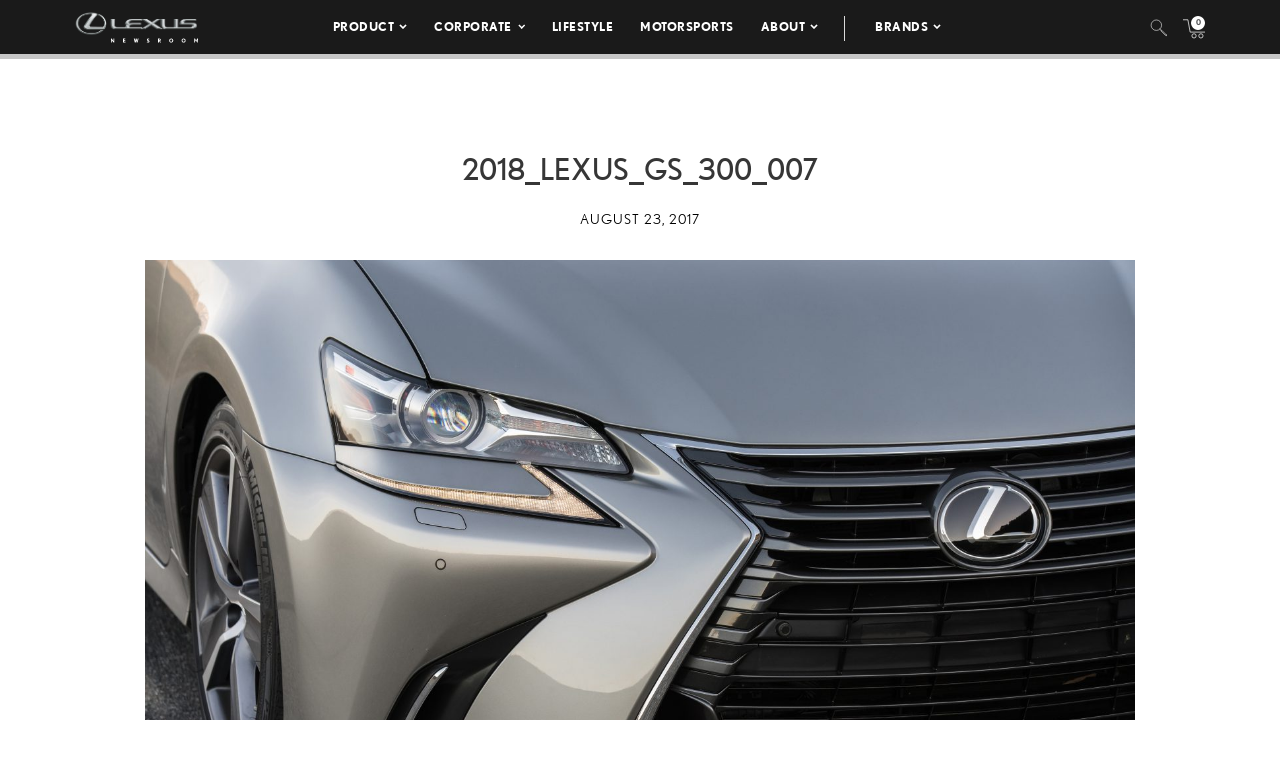

--- FILE ---
content_type: text/html; charset=UTF-8
request_url: https://pressroom.lexus.com/image/2018_lexus_gs_300_007/
body_size: 11361
content:
<!DOCTYPE html>
<html lang="en-US">
  <head>
    <meta charset="UTF-8" />
    <!-- Always force latest IE rendering engine or request Chrome Frame -->
    <meta content='IE=edge,chrome=1' http-equiv='X-UA-Compatible'>
    <meta name='viewport' content='width=device-width, initial-scale=1'>
    <link rel="shortcut icon" href="https://pressroom.lexus.com/wp-content/themes/lexus/assets/images/favicons/favicon.ico" type="image/x-icon" />
    
    <meta name='robots' content='index, follow, max-image-preview:large, max-snippet:-1, max-video-preview:-1' />

	<!-- This site is optimized with the Yoast SEO plugin v22.1 - https://yoast.com/wordpress/plugins/seo/ -->
	<title>2018_Lexus_GS_300_007 - Lexus USA Newsroom</title>
	<link rel="canonical" href="https://pressroom.lexus.com/image/2018_lexus_gs_300_007/" />
	<meta property="og:locale" content="en_US" />
	<meta property="og:type" content="article" />
	<meta property="og:title" content="2018_Lexus_GS_300_007 - Lexus USA Newsroom" />
	<meta property="og:url" content="https://pressroom.lexus.com/image/2018_lexus_gs_300_007/" />
	<meta property="og:site_name" content="Lexus USA Newsroom" />
	<meta property="og:image" content="https://lexus-cms-media.s3.us-east-2.amazonaws.com/wp-content/uploads/2019/04/2018_Lexus_GS_300_007_C414AE79E0169C56B954875260B957B14F489272-1000x600.jpg" />
	<meta property="og:image:width" content="1000" />
	<meta property="og:image:height" content="600" />
	<meta property="og:image:type" content="image/jpeg" />
	<meta name="twitter:card" content="summary_large_image" />
	<script type="application/ld+json" class="yoast-schema-graph">{"@context":"https://schema.org","@graph":[{"@type":"WebPage","@id":"https://pressroom.lexus.com/image/2018_lexus_gs_300_007/","url":"https://pressroom.lexus.com/image/2018_lexus_gs_300_007/","name":"2018_Lexus_GS_300_007 - Lexus USA Newsroom","isPartOf":{"@id":"https://pressroom.lexus.com/#website"},"primaryImageOfPage":{"@id":"https://pressroom.lexus.com/image/2018_lexus_gs_300_007/#primaryimage"},"image":{"@id":"https://pressroom.lexus.com/image/2018_lexus_gs_300_007/#primaryimage"},"thumbnailUrl":"https://lexus-cms-media.s3.us-east-2.amazonaws.com/wp-content/uploads/2019/04/2018_Lexus_GS_300_007_C414AE79E0169C56B954875260B957B14F489272.jpg","datePublished":"2017-08-23T13:59:00+00:00","dateModified":"2017-08-23T13:59:00+00:00","breadcrumb":{"@id":"https://pressroom.lexus.com/image/2018_lexus_gs_300_007/#breadcrumb"},"inLanguage":"en-US","potentialAction":[{"@type":"ReadAction","target":["https://pressroom.lexus.com/image/2018_lexus_gs_300_007/"]}]},{"@type":"ImageObject","inLanguage":"en-US","@id":"https://pressroom.lexus.com/image/2018_lexus_gs_300_007/#primaryimage","url":"https://lexus-cms-media.s3.us-east-2.amazonaws.com/wp-content/uploads/2019/04/2018_Lexus_GS_300_007_C414AE79E0169C56B954875260B957B14F489272.jpg","contentUrl":"https://lexus-cms-media.s3.us-east-2.amazonaws.com/wp-content/uploads/2019/04/2018_Lexus_GS_300_007_C414AE79E0169C56B954875260B957B14F489272.jpg","width":3000,"height":2001},{"@type":"BreadcrumbList","@id":"https://pressroom.lexus.com/image/2018_lexus_gs_300_007/#breadcrumb","itemListElement":[{"@type":"ListItem","position":1,"name":"Home","item":"https://pressroom.lexus.com/"},{"@type":"ListItem","position":2,"name":"Image","item":"https://pressroom.lexus.com/image/"},{"@type":"ListItem","position":3,"name":"2018_Lexus_GS_300_007"}]},{"@type":"WebSite","@id":"https://pressroom.lexus.com/#website","url":"https://pressroom.lexus.com/","name":"Lexus USA Newsroom","description":"","potentialAction":[{"@type":"SearchAction","target":{"@type":"EntryPoint","urlTemplate":"https://pressroom.lexus.com/?s={search_term_string}"},"query-input":"required name=search_term_string"}],"inLanguage":"en-US"}]}</script>
	<!-- / Yoast SEO plugin. -->


<link rel="alternate" type="application/rss+xml" title="Lexus USA Newsroom &raquo; 2018_Lexus_GS_300_007 Comments Feed" href="https://pressroom.lexus.com/image/2018_lexus_gs_300_007/feed/" />
<script type="text/javascript">
/* <![CDATA[ */
window._wpemojiSettings = {"baseUrl":"https:\/\/s.w.org\/images\/core\/emoji\/14.0.0\/72x72\/","ext":".png","svgUrl":"https:\/\/s.w.org\/images\/core\/emoji\/14.0.0\/svg\/","svgExt":".svg","source":{"concatemoji":"https:\/\/pressroom.lexus.com\/wp-includes\/js\/wp-emoji-release.min.js?ver=6.4.7"}};
/*! This file is auto-generated */
!function(i,n){var o,s,e;function c(e){try{var t={supportTests:e,timestamp:(new Date).valueOf()};sessionStorage.setItem(o,JSON.stringify(t))}catch(e){}}function p(e,t,n){e.clearRect(0,0,e.canvas.width,e.canvas.height),e.fillText(t,0,0);var t=new Uint32Array(e.getImageData(0,0,e.canvas.width,e.canvas.height).data),r=(e.clearRect(0,0,e.canvas.width,e.canvas.height),e.fillText(n,0,0),new Uint32Array(e.getImageData(0,0,e.canvas.width,e.canvas.height).data));return t.every(function(e,t){return e===r[t]})}function u(e,t,n){switch(t){case"flag":return n(e,"\ud83c\udff3\ufe0f\u200d\u26a7\ufe0f","\ud83c\udff3\ufe0f\u200b\u26a7\ufe0f")?!1:!n(e,"\ud83c\uddfa\ud83c\uddf3","\ud83c\uddfa\u200b\ud83c\uddf3")&&!n(e,"\ud83c\udff4\udb40\udc67\udb40\udc62\udb40\udc65\udb40\udc6e\udb40\udc67\udb40\udc7f","\ud83c\udff4\u200b\udb40\udc67\u200b\udb40\udc62\u200b\udb40\udc65\u200b\udb40\udc6e\u200b\udb40\udc67\u200b\udb40\udc7f");case"emoji":return!n(e,"\ud83e\udef1\ud83c\udffb\u200d\ud83e\udef2\ud83c\udfff","\ud83e\udef1\ud83c\udffb\u200b\ud83e\udef2\ud83c\udfff")}return!1}function f(e,t,n){var r="undefined"!=typeof WorkerGlobalScope&&self instanceof WorkerGlobalScope?new OffscreenCanvas(300,150):i.createElement("canvas"),a=r.getContext("2d",{willReadFrequently:!0}),o=(a.textBaseline="top",a.font="600 32px Arial",{});return e.forEach(function(e){o[e]=t(a,e,n)}),o}function t(e){var t=i.createElement("script");t.src=e,t.defer=!0,i.head.appendChild(t)}"undefined"!=typeof Promise&&(o="wpEmojiSettingsSupports",s=["flag","emoji"],n.supports={everything:!0,everythingExceptFlag:!0},e=new Promise(function(e){i.addEventListener("DOMContentLoaded",e,{once:!0})}),new Promise(function(t){var n=function(){try{var e=JSON.parse(sessionStorage.getItem(o));if("object"==typeof e&&"number"==typeof e.timestamp&&(new Date).valueOf()<e.timestamp+604800&&"object"==typeof e.supportTests)return e.supportTests}catch(e){}return null}();if(!n){if("undefined"!=typeof Worker&&"undefined"!=typeof OffscreenCanvas&&"undefined"!=typeof URL&&URL.createObjectURL&&"undefined"!=typeof Blob)try{var e="postMessage("+f.toString()+"("+[JSON.stringify(s),u.toString(),p.toString()].join(",")+"));",r=new Blob([e],{type:"text/javascript"}),a=new Worker(URL.createObjectURL(r),{name:"wpTestEmojiSupports"});return void(a.onmessage=function(e){c(n=e.data),a.terminate(),t(n)})}catch(e){}c(n=f(s,u,p))}t(n)}).then(function(e){for(var t in e)n.supports[t]=e[t],n.supports.everything=n.supports.everything&&n.supports[t],"flag"!==t&&(n.supports.everythingExceptFlag=n.supports.everythingExceptFlag&&n.supports[t]);n.supports.everythingExceptFlag=n.supports.everythingExceptFlag&&!n.supports.flag,n.DOMReady=!1,n.readyCallback=function(){n.DOMReady=!0}}).then(function(){return e}).then(function(){var e;n.supports.everything||(n.readyCallback(),(e=n.source||{}).concatemoji?t(e.concatemoji):e.wpemoji&&e.twemoji&&(t(e.twemoji),t(e.wpemoji)))}))}((window,document),window._wpemojiSettings);
/* ]]> */
</script>
<style id='wp-emoji-styles-inline-css' type='text/css'>

	img.wp-smiley, img.emoji {
		display: inline !important;
		border: none !important;
		box-shadow: none !important;
		height: 1em !important;
		width: 1em !important;
		margin: 0 0.07em !important;
		vertical-align: -0.1em !important;
		background: none !important;
		padding: 0 !important;
	}
</style>
<link rel='stylesheet' id='wpcustom-theme-css-css' href='https://pressroom.lexus.com/wp-content/themes/lexus/assets/css/style.min.css?ver=1741794870' type='text/css' media='all' />
<link rel='stylesheet' id='datepicker-css-css' href='https://pressroom.lexus.com/wp-content/themes/lexus/assets/css/daterangepicker.css?ver=1660759085' type='text/css' media='all' />
<link rel='stylesheet' id='searchwp-forms-css' href='https://pressroom.lexus.com/wp-content/plugins/searchwp/assets/css/frontend/search-forms.css?ver=4.3.2' type='text/css' media='all' />
<script type="text/javascript" src="https://pressroom.lexus.com/wp-includes/js/jquery/jquery.min.js?ver=3.7.1" id="jquery-core-js"></script>
<script type="text/javascript" src="https://pressroom.lexus.com/wp-includes/js/jquery/jquery-migrate.min.js?ver=3.4.1" id="jquery-migrate-js"></script>
<link rel="https://api.w.org/" href="https://pressroom.lexus.com/wp-json/" /><link rel="EditURI" type="application/rsd+xml" title="RSD" href="https://pressroom.lexus.com/xmlrpc.php?rsd" />
<link rel='shortlink' href='https://pressroom.lexus.com/?p=35493' />
<link rel="alternate" type="application/json+oembed" href="https://pressroom.lexus.com/wp-json/oembed/1.0/embed?url=https%3A%2F%2Fpressroom.lexus.com%2Fimage%2F2018_lexus_gs_300_007%2F" />
<link rel="alternate" type="text/xml+oembed" href="https://pressroom.lexus.com/wp-json/oembed/1.0/embed?url=https%3A%2F%2Fpressroom.lexus.com%2Fimage%2F2018_lexus_gs_300_007%2F&#038;format=xml" />

		<!-- GA Google Analytics @ https://m0n.co/ga -->
		<script>
			(function(i,s,o,g,r,a,m){i['GoogleAnalyticsObject']=r;i[r]=i[r]||function(){
			(i[r].q=i[r].q||[]).push(arguments)},i[r].l=1*new Date();a=s.createElement(o),
			m=s.getElementsByTagName(o)[0];a.async=1;a.src=g;m.parentNode.insertBefore(a,m)
			})(window,document,'script','https://www.google-analytics.com/analytics.js','ga');
			ga('create', 'UA-142557477-1', 'auto');
			ga('send', 'pageview');
		</script>

	
    <script src="https://www.google.com/recaptcha/api.js" async defer></script>

    <script type="text/javascript">
      function isIE(userAgent) {
        userAgent = userAgent || navigator.userAgent;
        return userAgent.indexOf("MSIE ") > -1 || userAgent.indexOf("Trident/") > -1 || userAgent.indexOf("Edge/") > -1;
      }

      if(isIE()) {
        document.write('<link rel="stylesheet" type="text/css" href="https://pressroom.lexus.com/wp-content/themes/lexus/assets/css/ie-only.css" />');
      } 
    </script>

    <!-- Google Tag Manager -->
    <script>(function(w,d,s,l,i){w[l]=w[l]||[];w[l].push({'gtm.start':
    new Date().getTime(),event:'gtm.js'});var f=d.getElementsByTagName(s)[0],
    j=d.createElement(s),dl=l!='dataLayer'?'&l='+l:'';j.async=true;j.src=
    'https://www.googletagmanager.com/gtm.js?id='+i+dl;f.parentNode.insertBefore(j,f);
    })(window,document,'script','dataLayer','GTM-W53CGW9');</script>
    <!-- End Google Tag Manager -->

  </head>

<body class="image-template-default single single-image postid-35493">
<div class="body-overlay"></div>

<!-- Special Event Notice -->

<!-- Site Header -->

<div id="site-header" class="dark condensed mobile home">

	<div id="site-header--container">
		<div class="container-fluid">
			<div class="lexus-condensed--wrapper">
				<div id="site-header--content-wrapper">
					<div class="site-header--column left">
						<a href="https://pressroom.lexus.com"><img src="https://pressroom.lexus.com/wp-content/themes/lexus/assets/images/lexus-logo-b.svg" class="header-logo" alt="Lexus"></a>
					</div>
					<div class="site-header--column center single hidden-xs hidden-sm">
							
							<div class="menu-main-menu-container"><ul id="menu-main-menu" class="menu lexus-nav"><li id="menu-item-8" class="menu-item menu-item-type-custom menu-item-object-custom menu-item-has-children menu-item-8"><a href="#">Product</a>
<ul class="sub-menu">
	<li id="menu-item-54871" class="second-level menu-item menu-item-type-taxonomy menu-item-object-products menu-item-has-children menu-item-54871"><a href="https://pressroom.lexus.com/products/sedans-coupes/">Sedans &amp; Coupes</a>
	<ul class="sub-menu">
		<li id="menu-item-71505" class="menu-item menu-item-type-custom menu-item-object-custom menu-item-71505"><a href="https://pressroom.lexus.com/vehicle/2026-lexus-is/">IS</a></li>
		<li id="menu-item-70919" class="menu-item menu-item-type-custom menu-item-object-custom menu-item-has-children menu-item-70919"><a href="https://pressroom.lexus.com/vehicle/2026-lexus-es/">ES</a>
		<ul class="sub-menu">
			<li id="menu-item-70918" class="menu-item menu-item-type-custom menu-item-object-custom menu-item-70918"><a href="https://pressroom.lexus.com/vehicle/2026-lexus-es/">Battery Electric Vehicle</a></li>
		</ul>
</li>
		<li id="menu-item-71492" class="menu-item menu-item-type-custom menu-item-object-custom menu-item-has-children menu-item-71492"><a href="https://pressroom.lexus.com/vehicle/2026-lexus-lc-500/">LC</a>
		<ul class="sub-menu">
			<li id="menu-item-71493" class="menu-item menu-item-type-custom menu-item-object-custom menu-item-71493"><a href="https://pressroom.lexus.com/vehicle/2026-lexus-lc-500/">Gas</a></li>
			<li id="menu-item-71499" class="menu-item menu-item-type-custom menu-item-object-custom menu-item-71499"><a href="https://pressroom.lexus.com/vehicle/2026-lexus-lc-500-convertible/">Convertible</a></li>
		</ul>
</li>
		<li id="menu-item-71794" class="menu-item menu-item-type-custom menu-item-object-custom menu-item-71794"><a href="https://pressroom.lexus.com/vehicle/2026-lexus-ls/">LS</a></li>
		<li id="menu-item-72870" class="menu-item menu-item-type-custom menu-item-object-custom menu-item-has-children menu-item-72870"><a href="https://pressroom.lexus.com/vehicle/2025-lexus-rc/">RC</a>
		<ul class="sub-menu">
			<li id="menu-item-72871" class="menu-item menu-item-type-custom menu-item-object-custom menu-item-72871"><a href="https://pressroom.lexus.com/vehicle/2025-lexus-rc/">Gas</a></li>
			<li id="menu-item-72872" class="menu-item menu-item-type-custom menu-item-object-custom menu-item-72872"><a href="https://pressroom.lexus.com/vehicle/2025-lexus-rc-f/">Performance</a></li>
		</ul>
</li>
	</ul>
</li>
	<li id="menu-item-54872" class="second-level menu-item menu-item-type-taxonomy menu-item-object-products menu-item-has-children menu-item-54872"><a href="https://pressroom.lexus.com/products/suvs/">SUVs</a>
	<ul class="sub-menu">
		<li id="menu-item-69585" class="menu-item menu-item-type-custom menu-item-object-custom menu-item-69585"><a href="https://pressroom.lexus.com/vehicle/2026-lexus-ux-hybrid/">UX Hybrid</a></li>
		<li id="menu-item-70557" class="menu-item menu-item-type-custom menu-item-object-custom menu-item-has-children menu-item-70557"><a href="https://pressroom.lexus.com/vehicle/2026-lexus-nx/">NX</a>
		<ul class="sub-menu">
			<li id="menu-item-70558" class="menu-item menu-item-type-custom menu-item-object-custom menu-item-70558"><a href="https://pressroom.lexus.com/vehicle/2026-lexus-nx/">Gas</a></li>
			<li id="menu-item-70559" class="menu-item menu-item-type-custom menu-item-object-custom menu-item-70559"><a href="https://pressroom.lexus.com/vehicle/2026-lexus-nx-hybrid/">Hybrid</a></li>
			<li id="menu-item-70563" class="menu-item menu-item-type-custom menu-item-object-custom menu-item-70563"><a href="https://pressroom.lexus.com/vehicle/2026-lexus-nx-phev/">Plug-In Hybrid</a></li>
		</ul>
</li>
		<li id="menu-item-71223" class="menu-item menu-item-type-custom menu-item-object-custom menu-item-has-children menu-item-71223"><a href="https://pressroom.lexus.com/vehicle/2026-lexus-rx/">RX</a>
		<ul class="sub-menu">
			<li id="menu-item-71224" class="menu-item menu-item-type-custom menu-item-object-custom menu-item-71224"><a href="https://pressroom.lexus.com/vehicle/2026-lexus-rx/">Gas</a></li>
			<li id="menu-item-71225" class="menu-item menu-item-type-custom menu-item-object-custom menu-item-71225"><a href="https://pressroom.lexus.com/vehicle/2026-lexus-rx-hybrid/">Hybrid</a></li>
			<li id="menu-item-71227" class="menu-item menu-item-type-custom menu-item-object-custom menu-item-71227"><a href="https://pressroom.lexus.com/vehicle/2026-lexus-rx-plug-in-hybrid/">Plug-In Hybrid</a></li>
		</ul>
</li>
		<li id="menu-item-72782" class="menu-item menu-item-type-custom menu-item-object-custom menu-item-72782"><a href="https://pressroom.lexus.com/vehicle/2026-lexus-gx/">GX</a></li>
		<li id="menu-item-72290" class="menu-item menu-item-type-custom menu-item-object-custom menu-item-has-children menu-item-72290"><a href="https://pressroom.lexus.com/vehicle/2026-lexus-tx/">TX</a>
		<ul class="sub-menu">
			<li id="menu-item-72291" class="menu-item menu-item-type-custom menu-item-object-custom menu-item-72291"><a href="https://pressroom.lexus.com/vehicle/2026-lexus-tx/">Gas</a></li>
			<li id="menu-item-72292" class="menu-item menu-item-type-custom menu-item-object-custom menu-item-72292"><a href="https://pressroom.lexus.com/vehicle/2026-lexus-tx-hybrid/">Hybrid</a></li>
			<li id="menu-item-72294" class="menu-item menu-item-type-custom menu-item-object-custom menu-item-72294"><a href="https://pressroom.lexus.com/vehicle/2026-lexus-tx-plug-in-hybrid/">Plug-in Hybrid</a></li>
		</ul>
</li>
		<li id="menu-item-71617" class="menu-item menu-item-type-custom menu-item-object-custom menu-item-has-children menu-item-71617"><a href="https://pressroom.lexus.com/vehicle/2026-lexus-lx-600/">LX</a>
		<ul class="sub-menu">
			<li id="menu-item-71618" class="menu-item menu-item-type-custom menu-item-object-custom menu-item-71618"><a href="https://pressroom.lexus.com/vehicle/2026-lexus-lx-600/">Gas</a></li>
			<li id="menu-item-71621" class="menu-item menu-item-type-custom menu-item-object-custom menu-item-71621"><a href="https://pressroom.lexus.com/vehicle/2026-lexus-lx-hybrid/">Hybrid</a></li>
		</ul>
</li>
		<li id="menu-item-72297" class="menu-item menu-item-type-custom menu-item-object-custom menu-item-72297"><a href="https://pressroom.lexus.com/vehicle/2026-lexus-rz/">RZ</a></li>
	</ul>
</li>
	<li id="menu-item-54873" class="second-level menu-item menu-item-type-taxonomy menu-item-object-products menu-item-has-children menu-item-54873"><a href="https://pressroom.lexus.com/products/electrified/">Electrified</a>
	<ul class="sub-menu">
		<li id="menu-item-73417" class="menu-item menu-item-type-custom menu-item-object-custom menu-item-has-children menu-item-73417"><a href="https://pressroom.lexus.com/products/sedans-coupes/">Sedans &#038; Coupes</a>
		<ul class="sub-menu">
			<li id="menu-item-70920" class="menu-item menu-item-type-custom menu-item-object-custom menu-item-70920"><a href="https://pressroom.lexus.com/vehicle/2026-lexus-es/">ES Battery Electric Vehicle</a></li>
		</ul>
</li>
		<li id="menu-item-73418" class="menu-item menu-item-type-custom menu-item-object-custom menu-item-has-children menu-item-73418"><a href="https://pressroom.lexus.com/products/suvs/">SUVs</a>
		<ul class="sub-menu">
			<li id="menu-item-71620" class="menu-item menu-item-type-custom menu-item-object-custom menu-item-71620"><a href="https://pressroom.lexus.com/vehicle/2026-lexus-lx-hybrid/">LX Hybrid</a></li>
			<li id="menu-item-71243" class="menu-item menu-item-type-custom menu-item-object-custom menu-item-71243"><a href="https://pressroom.lexus.com/vehicle/2026-lexus-ux-hybrid/">UX Hybrid</a></li>
			<li id="menu-item-73419" class="menu-item menu-item-type-custom menu-item-object-custom menu-item-has-children menu-item-73419"><a href="https://pressroom.lexus.com/vehicle/2026-lexus-nx-hybrid/">NX</a>
			<ul class="sub-menu">
				<li id="menu-item-70562" class="menu-item menu-item-type-custom menu-item-object-custom menu-item-70562"><a href="https://pressroom.lexus.com/vehicle/2026-lexus-nx-hybrid/">Hybrid</a></li>
				<li id="menu-item-70564" class="menu-item menu-item-type-custom menu-item-object-custom menu-item-70564"><a href="https://pressroom.lexus.com/vehicle/2026-lexus-nx-phev/">Plug-In Hybrid</a></li>
			</ul>
</li>
			<li id="menu-item-73420" class="menu-item menu-item-type-custom menu-item-object-custom menu-item-has-children menu-item-73420"><a href="https://pressroom.lexus.com/vehicle/2026-lexus-rx-hybrid/">RX</a>
			<ul class="sub-menu">
				<li id="menu-item-71226" class="menu-item menu-item-type-custom menu-item-object-custom menu-item-71226"><a href="https://pressroom.lexus.com/vehicle/2026-lexus-rx-hybrid/">Hybrid</a></li>
				<li id="menu-item-71228" class="menu-item menu-item-type-custom menu-item-object-custom menu-item-71228"><a href="https://pressroom.lexus.com/vehicle/2026-lexus-rx-plug-in-hybrid/">Plug-In Hybrid</a></li>
			</ul>
</li>
			<li id="menu-item-72298" class="menu-item menu-item-type-custom menu-item-object-custom menu-item-72298"><a href="https://pressroom.lexus.com/vehicle/2026-lexus-rz/">RZ</a></li>
			<li id="menu-item-73421" class="menu-item menu-item-type-custom menu-item-object-custom menu-item-has-children menu-item-73421"><a href="https://pressroom.lexus.com/vehicle/2026-lexus-tx-hybrid/">TX</a>
			<ul class="sub-menu">
				<li id="menu-item-72293" class="menu-item menu-item-type-custom menu-item-object-custom menu-item-72293"><a href="https://pressroom.lexus.com/vehicle/2026-lexus-tx-hybrid/">Hybrid</a></li>
				<li id="menu-item-72295" class="menu-item menu-item-type-custom menu-item-object-custom menu-item-72295"><a href="https://pressroom.lexus.com/vehicle/2026-lexus-tx-plug-in-hybrid/">Plug-in Hybrid</a></li>
			</ul>
</li>
		</ul>
</li>
	</ul>
</li>
	<li id="menu-item-55242" class="second-level menu-item menu-item-type-taxonomy menu-item-object-products menu-item-has-children menu-item-55242"><a href="https://pressroom.lexus.com/products/performance/">Performance</a>
	<ul class="sub-menu">
		<li id="menu-item-72873" class="menu-item menu-item-type-custom menu-item-object-custom menu-item-72873"><a href="https://pressroom.lexus.com/vehicle/2025-lexus-rc-f/">RC F</a></li>
		<li id="menu-item-71501" class="menu-item menu-item-type-custom menu-item-object-custom menu-item-has-children menu-item-71501"><a href="https://pressroom.lexus.com/vehicle/2026-lexus-lc-500/">LC</a>
		<ul class="sub-menu">
			<li id="menu-item-71502" class="menu-item menu-item-type-custom menu-item-object-custom menu-item-71502"><a href="https://pressroom.lexus.com/vehicle/2026-lexus-lc-500/">Gas</a></li>
			<li id="menu-item-71504" class="menu-item menu-item-type-custom menu-item-object-custom menu-item-71504"><a href="https://pressroom.lexus.com/vehicle/2026-lexus-lc-500-convertible/">Convertible</a></li>
		</ul>
</li>
	</ul>
</li>
	<li id="menu-item-56194" class="menu-item menu-item-type-taxonomy menu-item-object-products menu-item-has-children menu-item-56194"><a href="https://pressroom.lexus.com/products/flagship/">Flagship</a>
	<ul class="sub-menu">
		<li id="menu-item-71796" class="menu-item menu-item-type-custom menu-item-object-custom menu-item-71796"><a href="https://pressroom.lexus.com/vehicle/2026-lexus-ls/">LS</a></li>
		<li id="menu-item-71615" class="menu-item menu-item-type-custom menu-item-object-custom menu-item-has-children menu-item-71615"><a href="https://pressroom.lexus.com/vehicle/2026-lexus-lx-600/">LX</a>
		<ul class="sub-menu">
			<li id="menu-item-71616" class="menu-item menu-item-type-custom menu-item-object-custom menu-item-71616"><a href="https://pressroom.lexus.com/vehicle/2026-lexus-lx-600/">Gas</a></li>
			<li id="menu-item-71619" class="menu-item menu-item-type-custom menu-item-object-custom menu-item-71619"><a href="https://pressroom.lexus.com/vehicle/2026-lexus-lx-hybrid/">Hybrid</a></li>
		</ul>
</li>
		<li id="menu-item-71494" class="menu-item menu-item-type-custom menu-item-object-custom menu-item-has-children menu-item-71494"><a href="https://pressroom.lexus.com/vehicle/2026-lexus-lc-500/">LC</a>
		<ul class="sub-menu">
			<li id="menu-item-71495" class="menu-item menu-item-type-custom menu-item-object-custom menu-item-71495"><a href="https://pressroom.lexus.com/vehicle/2026-lexus-lc-500/">Gas</a></li>
			<li id="menu-item-71500" class="menu-item menu-item-type-custom menu-item-object-custom menu-item-71500"><a href="https://pressroom.lexus.com/vehicle/2026-lexus-lc-500-convertible/">Convertible</a></li>
		</ul>
</li>
	</ul>
</li>
	<li id="menu-item-55263" class="menu-item menu-item-type-taxonomy menu-item-object-category menu-item-has-children menu-item-55263"><a href="https://pressroom.lexus.com/concept/">Concept</a>
	<ul class="sub-menu">
		<li id="menu-item-75566" class="menu-item menu-item-type-custom menu-item-object-custom menu-item-75566"><a href="https://pressroom.lexus.com/event/lexus-lfa-concept/">LEXUS LFA CONCEPT</a></li>
		<li id="menu-item-61167" class="menu-item menu-item-type-post_type menu-item-object-event menu-item-61167"><a href="https://pressroom.lexus.com/event/lf-z-concept/">LF-Z Concept</a></li>
		<li id="menu-item-60176" class="menu-item menu-item-type-post_type menu-item-object-event menu-item-60176"><a href="https://pressroom.lexus.com/event/j201-concept-debut/">J201 Concept Debut</a></li>
	</ul>
</li>
	<li id="menu-item-60464" class="menu-item menu-item-type-post_type menu-item-object-page menu-item-60464"><a href="https://pressroom.lexus.com/historic-vehicles/">Historic Vehicles</a></li>
	<li id="menu-item-54877" class="second-level menu-item menu-item-type-taxonomy menu-item-object-category menu-item-has-children menu-item-54877"><a href="https://pressroom.lexus.com/media-events/">Media Events</a>
	<ul class="sub-menu">
		<li id="menu-item-67384" class="menu-item menu-item-type-post_type menu-item-object-event menu-item-67384"><a target="_blank" rel="noopener" href="https://pressroom.lexus.com/event/lexus-double-feature/">Lexus Double Feature</a></li>
		<li id="menu-item-64344" class="menu-item menu-item-type-post_type menu-item-object-event menu-item-64344"><a href="https://pressroom.lexus.com/event/lexus-new-product-showcase-2/">New Product Showcase</a></li>
		<li id="menu-item-63594" class="menu-item menu-item-type-post_type menu-item-object-event menu-item-63594"><a href="https://pressroom.lexus.com/event/the-all-new-lexus-rz/">Lexus Electrified</a></li>
	</ul>
</li>
	<li id="menu-item-73215" class="menu-item menu-item-type-post_type menu-item-object-page menu-item-has-children menu-item-73215"><a href="https://pressroom.lexus.com/whats-new-for-2026/">What&#8217;s New</a>
	<ul class="sub-menu">
		<li id="menu-item-73214" class="menu-item menu-item-type-post_type menu-item-object-page menu-item-73214"><a href="https://pressroom.lexus.com/whats-new-for-2026/">What&#8217;s New for 2026</a></li>
		<li id="menu-item-69584" class="menu-item menu-item-type-custom menu-item-object-custom menu-item-69584"><a href="https://pressroom.lexus.com/whats-new-for-2025/">What&#8217;s New for 2025</a></li>
		<li id="menu-item-67002" class="menu-item menu-item-type-post_type menu-item-object-page menu-item-67002"><a href="https://pressroom.lexus.com/whats-new-for-2024/">What’s New for 2024</a></li>
	</ul>
</li>
	<li id="menu-item-60323" class="menu-item menu-item-type-taxonomy menu-item-object-products menu-item-60323"><a href="https://pressroom.lexus.com/products/press-kits/">Press Kits</a></li>
	<li id="menu-item-64688" class="menu-item menu-item-type-post_type menu-item-object-page menu-item-64688"><a href="https://pressroom.lexus.com/product-images-videos/">Images &#038; Videos</a></li>
	<li id="menu-item-60213" class="menu-item menu-item-type-post_type menu-item-object-post menu-item-60213"><a href="https://pressroom.lexus.com/lexus-full-line-pricing/">Pricing</a></li>
</ul>
</li>
<li id="menu-item-55421" class="menu-item menu-item-type-taxonomy menu-item-object-category menu-item-has-children menu-item-55421"><a href="https://pressroom.lexus.com/corporate/">Corporate</a>
<ul class="sub-menu">
	<li id="menu-item-55519" class="menu-item menu-item-type-taxonomy menu-item-object-category menu-item-55519"><a href="https://pressroom.lexus.com/corporate/latest-news/">Latest News</a></li>
	<li id="menu-item-55423" class="menu-item menu-item-type-taxonomy menu-item-object-category menu-item-55423"><a href="https://pressroom.lexus.com/corporate/sales-financial/">Sales &amp; Financial</a></li>
	<li id="menu-item-55424" class="menu-item menu-item-type-taxonomy menu-item-object-category menu-item-55424"><a href="https://pressroom.lexus.com/corporate/safety-and-quality-general/">Safety &#038; Recall</a></li>
	<li id="menu-item-62160" class="menu-item menu-item-type-post_type menu-item-object-topic menu-item-62160"><a href="https://pressroom.lexus.com/topic/community-engagment/">Community Engagement</a></li>
	<li id="menu-item-55425" class="menu-item menu-item-type-taxonomy menu-item-object-category menu-item-55425"><a href="https://pressroom.lexus.com/corporate/en-espanol/">En Español</a></li>
	<li id="menu-item-66201" class="menu-item menu-item-type-post_type menu-item-object-page menu-item-66201"><a href="https://pressroom.lexus.com/newsroom-connection/">Newsletter</a></li>
</ul>
</li>
<li id="menu-item-62161" class="menu-item menu-item-type-post_type menu-item-object-topic menu-item-62161"><a href="https://pressroom.lexus.com/topic/lifestyle/">Lifestyle</a></li>
<li id="menu-item-62318" class="menu-item menu-item-type-post_type menu-item-object-topic menu-item-62318"><a href="https://pressroom.lexus.com/topic/motorsports/">Motorsports</a></li>
<li id="menu-item-658" class="menu-item menu-item-type-custom menu-item-object-custom menu-item-has-children menu-item-658"><a href="#">About</a>
<ul class="sub-menu">
	<li id="menu-item-55416" class="menu-item menu-item-type-post_type menu-item-object-post menu-item-55416"><a href="https://pressroom.lexus.com/history-lexus/">History</a></li>
	<li id="menu-item-55252" class="menu-item menu-item-type-post_type menu-item-object-page menu-item-55252"><a href="https://pressroom.lexus.com/contacts/">Media Contacts</a></li>
</ul>
</li>
<li id="menu-item-75532" class="menu-item menu-item-type-custom menu-item-object-custom menu-item-has-children menu-item-75532"><a href="#">Brands</a>
<ul class="sub-menu">
	<li id="menu-item-14" class="light menu-item menu-item-type-custom menu-item-object-custom menu-item-14"><a target="_blank" rel="noopener" href="https://pressroom.toyota.com">Toyota</a></li>
	<li id="menu-item-75533" class="menu-item menu-item-type-custom menu-item-object-custom menu-item-75533"><a target="_blank" rel="noopener" href="https://pressroom.gazooracing.com/">GR</a></li>
</ul>
</li>
</ul></div>											</div>

					<div class="site-header--column right single hidden-xs hidden-sm">
													<div class="site-header--search-container hidden-xs hidden-sm">
								<a class="search--trigger search-icon"></a>
								<form role="search" method="get" id="searchform" class="searchform" action="https://pressroom.lexus.com" _lpchecked="1"><div><input type="text" name="s" id="s" placeholder="Search"></div></form>
							</div>
							<ul class="menu utility-nav">
								<li class="cart--trigger "><a href="/cart"><img src="https://pressroom.lexus.com/wp-content/themes/lexus/assets/images/cart-icon-with-count.svg" alt="Cart" class="cart-icon"><span class="cartCount">0</span></a></li>
							</ul>
											</div>

					<div class="mobile-triggers visible-xs visible-sm">
						<div class="menu-icon menu-trigger">
							<span></span>
							<span></span>
							<span></span>
						</div>
					</div>
				</div>
			</div>
		</div>

					<progress class="article-progress" value="0" max="0"></progress>
			</div>

	<div id="mobile-menu">
		<div class="mobile-menu--wrapper">
			<div class="mobile-search--container">
				<form role="search" method="get" id="searchform" class="searchform" action="https://pressroom.lexus.com" _lpchecked="1"><div><input type="text" name="s" id="s" placeholder="Search"></div></form>
			</div>
			<div class="menu-main-menu-container"><ul id="menu-main-menu-1" class="menu"><li class="menu-item menu-item-type-custom menu-item-object-custom menu-item-has-children menu-item-8"><a href="#">Product</a>
<ul class="sub-menu">
	<li class="second-level menu-item menu-item-type-taxonomy menu-item-object-products menu-item-has-children menu-item-54871"><a href="https://pressroom.lexus.com/products/sedans-coupes/">Sedans &amp; Coupes</a>
	<ul class="sub-menu">
		<li class="menu-item menu-item-type-custom menu-item-object-custom menu-item-71505"><a href="https://pressroom.lexus.com/vehicle/2026-lexus-is/">IS</a></li>
		<li class="menu-item menu-item-type-custom menu-item-object-custom menu-item-has-children menu-item-70919"><a href="https://pressroom.lexus.com/vehicle/2026-lexus-es/">ES</a>
		<ul class="sub-menu">
			<li class="menu-item menu-item-type-custom menu-item-object-custom menu-item-70918"><a href="https://pressroom.lexus.com/vehicle/2026-lexus-es/">Battery Electric Vehicle</a></li>
		</ul>
</li>
		<li class="menu-item menu-item-type-custom menu-item-object-custom menu-item-has-children menu-item-71492"><a href="https://pressroom.lexus.com/vehicle/2026-lexus-lc-500/">LC</a>
		<ul class="sub-menu">
			<li class="menu-item menu-item-type-custom menu-item-object-custom menu-item-71493"><a href="https://pressroom.lexus.com/vehicle/2026-lexus-lc-500/">Gas</a></li>
			<li class="menu-item menu-item-type-custom menu-item-object-custom menu-item-71499"><a href="https://pressroom.lexus.com/vehicle/2026-lexus-lc-500-convertible/">Convertible</a></li>
		</ul>
</li>
		<li class="menu-item menu-item-type-custom menu-item-object-custom menu-item-71794"><a href="https://pressroom.lexus.com/vehicle/2026-lexus-ls/">LS</a></li>
		<li class="menu-item menu-item-type-custom menu-item-object-custom menu-item-has-children menu-item-72870"><a href="https://pressroom.lexus.com/vehicle/2025-lexus-rc/">RC</a>
		<ul class="sub-menu">
			<li class="menu-item menu-item-type-custom menu-item-object-custom menu-item-72871"><a href="https://pressroom.lexus.com/vehicle/2025-lexus-rc/">Gas</a></li>
			<li class="menu-item menu-item-type-custom menu-item-object-custom menu-item-72872"><a href="https://pressroom.lexus.com/vehicle/2025-lexus-rc-f/">Performance</a></li>
		</ul>
</li>
	</ul>
</li>
	<li class="second-level menu-item menu-item-type-taxonomy menu-item-object-products menu-item-has-children menu-item-54872"><a href="https://pressroom.lexus.com/products/suvs/">SUVs</a>
	<ul class="sub-menu">
		<li class="menu-item menu-item-type-custom menu-item-object-custom menu-item-69585"><a href="https://pressroom.lexus.com/vehicle/2026-lexus-ux-hybrid/">UX Hybrid</a></li>
		<li class="menu-item menu-item-type-custom menu-item-object-custom menu-item-has-children menu-item-70557"><a href="https://pressroom.lexus.com/vehicle/2026-lexus-nx/">NX</a>
		<ul class="sub-menu">
			<li class="menu-item menu-item-type-custom menu-item-object-custom menu-item-70558"><a href="https://pressroom.lexus.com/vehicle/2026-lexus-nx/">Gas</a></li>
			<li class="menu-item menu-item-type-custom menu-item-object-custom menu-item-70559"><a href="https://pressroom.lexus.com/vehicle/2026-lexus-nx-hybrid/">Hybrid</a></li>
			<li class="menu-item menu-item-type-custom menu-item-object-custom menu-item-70563"><a href="https://pressroom.lexus.com/vehicle/2026-lexus-nx-phev/">Plug-In Hybrid</a></li>
		</ul>
</li>
		<li class="menu-item menu-item-type-custom menu-item-object-custom menu-item-has-children menu-item-71223"><a href="https://pressroom.lexus.com/vehicle/2026-lexus-rx/">RX</a>
		<ul class="sub-menu">
			<li class="menu-item menu-item-type-custom menu-item-object-custom menu-item-71224"><a href="https://pressroom.lexus.com/vehicle/2026-lexus-rx/">Gas</a></li>
			<li class="menu-item menu-item-type-custom menu-item-object-custom menu-item-71225"><a href="https://pressroom.lexus.com/vehicle/2026-lexus-rx-hybrid/">Hybrid</a></li>
			<li class="menu-item menu-item-type-custom menu-item-object-custom menu-item-71227"><a href="https://pressroom.lexus.com/vehicle/2026-lexus-rx-plug-in-hybrid/">Plug-In Hybrid</a></li>
		</ul>
</li>
		<li class="menu-item menu-item-type-custom menu-item-object-custom menu-item-72782"><a href="https://pressroom.lexus.com/vehicle/2026-lexus-gx/">GX</a></li>
		<li class="menu-item menu-item-type-custom menu-item-object-custom menu-item-has-children menu-item-72290"><a href="https://pressroom.lexus.com/vehicle/2026-lexus-tx/">TX</a>
		<ul class="sub-menu">
			<li class="menu-item menu-item-type-custom menu-item-object-custom menu-item-72291"><a href="https://pressroom.lexus.com/vehicle/2026-lexus-tx/">Gas</a></li>
			<li class="menu-item menu-item-type-custom menu-item-object-custom menu-item-72292"><a href="https://pressroom.lexus.com/vehicle/2026-lexus-tx-hybrid/">Hybrid</a></li>
			<li class="menu-item menu-item-type-custom menu-item-object-custom menu-item-72294"><a href="https://pressroom.lexus.com/vehicle/2026-lexus-tx-plug-in-hybrid/">Plug-in Hybrid</a></li>
		</ul>
</li>
		<li class="menu-item menu-item-type-custom menu-item-object-custom menu-item-has-children menu-item-71617"><a href="https://pressroom.lexus.com/vehicle/2026-lexus-lx-600/">LX</a>
		<ul class="sub-menu">
			<li class="menu-item menu-item-type-custom menu-item-object-custom menu-item-71618"><a href="https://pressroom.lexus.com/vehicle/2026-lexus-lx-600/">Gas</a></li>
			<li class="menu-item menu-item-type-custom menu-item-object-custom menu-item-71621"><a href="https://pressroom.lexus.com/vehicle/2026-lexus-lx-hybrid/">Hybrid</a></li>
		</ul>
</li>
		<li class="menu-item menu-item-type-custom menu-item-object-custom menu-item-72297"><a href="https://pressroom.lexus.com/vehicle/2026-lexus-rz/">RZ</a></li>
	</ul>
</li>
	<li class="second-level menu-item menu-item-type-taxonomy menu-item-object-products menu-item-has-children menu-item-54873"><a href="https://pressroom.lexus.com/products/electrified/">Electrified</a>
	<ul class="sub-menu">
		<li class="menu-item menu-item-type-custom menu-item-object-custom menu-item-has-children menu-item-73417"><a href="https://pressroom.lexus.com/products/sedans-coupes/">Sedans &#038; Coupes</a>
		<ul class="sub-menu">
			<li class="menu-item menu-item-type-custom menu-item-object-custom menu-item-70920"><a href="https://pressroom.lexus.com/vehicle/2026-lexus-es/">ES Battery Electric Vehicle</a></li>
		</ul>
</li>
		<li class="menu-item menu-item-type-custom menu-item-object-custom menu-item-has-children menu-item-73418"><a href="https://pressroom.lexus.com/products/suvs/">SUVs</a>
		<ul class="sub-menu">
			<li class="menu-item menu-item-type-custom menu-item-object-custom menu-item-71620"><a href="https://pressroom.lexus.com/vehicle/2026-lexus-lx-hybrid/">LX Hybrid</a></li>
			<li class="menu-item menu-item-type-custom menu-item-object-custom menu-item-71243"><a href="https://pressroom.lexus.com/vehicle/2026-lexus-ux-hybrid/">UX Hybrid</a></li>
			<li class="menu-item menu-item-type-custom menu-item-object-custom menu-item-has-children menu-item-73419"><a href="https://pressroom.lexus.com/vehicle/2026-lexus-nx-hybrid/">NX</a>
			<ul class="sub-menu">
				<li class="menu-item menu-item-type-custom menu-item-object-custom menu-item-70562"><a href="https://pressroom.lexus.com/vehicle/2026-lexus-nx-hybrid/">Hybrid</a></li>
				<li class="menu-item menu-item-type-custom menu-item-object-custom menu-item-70564"><a href="https://pressroom.lexus.com/vehicle/2026-lexus-nx-phev/">Plug-In Hybrid</a></li>
			</ul>
</li>
			<li class="menu-item menu-item-type-custom menu-item-object-custom menu-item-has-children menu-item-73420"><a href="https://pressroom.lexus.com/vehicle/2026-lexus-rx-hybrid/">RX</a>
			<ul class="sub-menu">
				<li class="menu-item menu-item-type-custom menu-item-object-custom menu-item-71226"><a href="https://pressroom.lexus.com/vehicle/2026-lexus-rx-hybrid/">Hybrid</a></li>
				<li class="menu-item menu-item-type-custom menu-item-object-custom menu-item-71228"><a href="https://pressroom.lexus.com/vehicle/2026-lexus-rx-plug-in-hybrid/">Plug-In Hybrid</a></li>
			</ul>
</li>
			<li class="menu-item menu-item-type-custom menu-item-object-custom menu-item-72298"><a href="https://pressroom.lexus.com/vehicle/2026-lexus-rz/">RZ</a></li>
			<li class="menu-item menu-item-type-custom menu-item-object-custom menu-item-has-children menu-item-73421"><a href="https://pressroom.lexus.com/vehicle/2026-lexus-tx-hybrid/">TX</a>
			<ul class="sub-menu">
				<li class="menu-item menu-item-type-custom menu-item-object-custom menu-item-72293"><a href="https://pressroom.lexus.com/vehicle/2026-lexus-tx-hybrid/">Hybrid</a></li>
				<li class="menu-item menu-item-type-custom menu-item-object-custom menu-item-72295"><a href="https://pressroom.lexus.com/vehicle/2026-lexus-tx-plug-in-hybrid/">Plug-in Hybrid</a></li>
			</ul>
</li>
		</ul>
</li>
	</ul>
</li>
	<li class="second-level menu-item menu-item-type-taxonomy menu-item-object-products menu-item-has-children menu-item-55242"><a href="https://pressroom.lexus.com/products/performance/">Performance</a>
	<ul class="sub-menu">
		<li class="menu-item menu-item-type-custom menu-item-object-custom menu-item-72873"><a href="https://pressroom.lexus.com/vehicle/2025-lexus-rc-f/">RC F</a></li>
		<li class="menu-item menu-item-type-custom menu-item-object-custom menu-item-has-children menu-item-71501"><a href="https://pressroom.lexus.com/vehicle/2026-lexus-lc-500/">LC</a>
		<ul class="sub-menu">
			<li class="menu-item menu-item-type-custom menu-item-object-custom menu-item-71502"><a href="https://pressroom.lexus.com/vehicle/2026-lexus-lc-500/">Gas</a></li>
			<li class="menu-item menu-item-type-custom menu-item-object-custom menu-item-71504"><a href="https://pressroom.lexus.com/vehicle/2026-lexus-lc-500-convertible/">Convertible</a></li>
		</ul>
</li>
	</ul>
</li>
	<li class="menu-item menu-item-type-taxonomy menu-item-object-products menu-item-has-children menu-item-56194"><a href="https://pressroom.lexus.com/products/flagship/">Flagship</a>
	<ul class="sub-menu">
		<li class="menu-item menu-item-type-custom menu-item-object-custom menu-item-71796"><a href="https://pressroom.lexus.com/vehicle/2026-lexus-ls/">LS</a></li>
		<li class="menu-item menu-item-type-custom menu-item-object-custom menu-item-has-children menu-item-71615"><a href="https://pressroom.lexus.com/vehicle/2026-lexus-lx-600/">LX</a>
		<ul class="sub-menu">
			<li class="menu-item menu-item-type-custom menu-item-object-custom menu-item-71616"><a href="https://pressroom.lexus.com/vehicle/2026-lexus-lx-600/">Gas</a></li>
			<li class="menu-item menu-item-type-custom menu-item-object-custom menu-item-71619"><a href="https://pressroom.lexus.com/vehicle/2026-lexus-lx-hybrid/">Hybrid</a></li>
		</ul>
</li>
		<li class="menu-item menu-item-type-custom menu-item-object-custom menu-item-has-children menu-item-71494"><a href="https://pressroom.lexus.com/vehicle/2026-lexus-lc-500/">LC</a>
		<ul class="sub-menu">
			<li class="menu-item menu-item-type-custom menu-item-object-custom menu-item-71495"><a href="https://pressroom.lexus.com/vehicle/2026-lexus-lc-500/">Gas</a></li>
			<li class="menu-item menu-item-type-custom menu-item-object-custom menu-item-71500"><a href="https://pressroom.lexus.com/vehicle/2026-lexus-lc-500-convertible/">Convertible</a></li>
		</ul>
</li>
	</ul>
</li>
	<li class="menu-item menu-item-type-taxonomy menu-item-object-category menu-item-has-children menu-item-55263"><a href="https://pressroom.lexus.com/concept/">Concept</a>
	<ul class="sub-menu">
		<li class="menu-item menu-item-type-custom menu-item-object-custom menu-item-75566"><a href="https://pressroom.lexus.com/event/lexus-lfa-concept/">LEXUS LFA CONCEPT</a></li>
		<li class="menu-item menu-item-type-post_type menu-item-object-event menu-item-61167"><a href="https://pressroom.lexus.com/event/lf-z-concept/">LF-Z Concept</a></li>
		<li class="menu-item menu-item-type-post_type menu-item-object-event menu-item-60176"><a href="https://pressroom.lexus.com/event/j201-concept-debut/">J201 Concept Debut</a></li>
	</ul>
</li>
	<li class="menu-item menu-item-type-post_type menu-item-object-page menu-item-60464"><a href="https://pressroom.lexus.com/historic-vehicles/">Historic Vehicles</a></li>
	<li class="second-level menu-item menu-item-type-taxonomy menu-item-object-category menu-item-has-children menu-item-54877"><a href="https://pressroom.lexus.com/media-events/">Media Events</a>
	<ul class="sub-menu">
		<li class="menu-item menu-item-type-post_type menu-item-object-event menu-item-67384"><a target="_blank" rel="noopener" href="https://pressroom.lexus.com/event/lexus-double-feature/">Lexus Double Feature</a></li>
		<li class="menu-item menu-item-type-post_type menu-item-object-event menu-item-64344"><a href="https://pressroom.lexus.com/event/lexus-new-product-showcase-2/">New Product Showcase</a></li>
		<li class="menu-item menu-item-type-post_type menu-item-object-event menu-item-63594"><a href="https://pressroom.lexus.com/event/the-all-new-lexus-rz/">Lexus Electrified</a></li>
	</ul>
</li>
	<li class="menu-item menu-item-type-post_type menu-item-object-page menu-item-has-children menu-item-73215"><a href="https://pressroom.lexus.com/whats-new-for-2026/">What&#8217;s New</a>
	<ul class="sub-menu">
		<li class="menu-item menu-item-type-post_type menu-item-object-page menu-item-73214"><a href="https://pressroom.lexus.com/whats-new-for-2026/">What&#8217;s New for 2026</a></li>
		<li class="menu-item menu-item-type-custom menu-item-object-custom menu-item-69584"><a href="https://pressroom.lexus.com/whats-new-for-2025/">What&#8217;s New for 2025</a></li>
		<li class="menu-item menu-item-type-post_type menu-item-object-page menu-item-67002"><a href="https://pressroom.lexus.com/whats-new-for-2024/">What’s New for 2024</a></li>
	</ul>
</li>
	<li class="menu-item menu-item-type-taxonomy menu-item-object-products menu-item-60323"><a href="https://pressroom.lexus.com/products/press-kits/">Press Kits</a></li>
	<li class="menu-item menu-item-type-post_type menu-item-object-page menu-item-64688"><a href="https://pressroom.lexus.com/product-images-videos/">Images &#038; Videos</a></li>
	<li class="menu-item menu-item-type-post_type menu-item-object-post menu-item-60213"><a href="https://pressroom.lexus.com/lexus-full-line-pricing/">Pricing</a></li>
</ul>
</li>
<li class="menu-item menu-item-type-taxonomy menu-item-object-category menu-item-has-children menu-item-55421"><a href="https://pressroom.lexus.com/corporate/">Corporate</a>
<ul class="sub-menu">
	<li class="menu-item menu-item-type-taxonomy menu-item-object-category menu-item-55519"><a href="https://pressroom.lexus.com/corporate/latest-news/">Latest News</a></li>
	<li class="menu-item menu-item-type-taxonomy menu-item-object-category menu-item-55423"><a href="https://pressroom.lexus.com/corporate/sales-financial/">Sales &amp; Financial</a></li>
	<li class="menu-item menu-item-type-taxonomy menu-item-object-category menu-item-55424"><a href="https://pressroom.lexus.com/corporate/safety-and-quality-general/">Safety &#038; Recall</a></li>
	<li class="menu-item menu-item-type-post_type menu-item-object-topic menu-item-62160"><a href="https://pressroom.lexus.com/topic/community-engagment/">Community Engagement</a></li>
	<li class="menu-item menu-item-type-taxonomy menu-item-object-category menu-item-55425"><a href="https://pressroom.lexus.com/corporate/en-espanol/">En Español</a></li>
	<li class="menu-item menu-item-type-post_type menu-item-object-page menu-item-66201"><a href="https://pressroom.lexus.com/newsroom-connection/">Newsletter</a></li>
</ul>
</li>
<li class="menu-item menu-item-type-post_type menu-item-object-topic menu-item-62161"><a href="https://pressroom.lexus.com/topic/lifestyle/">Lifestyle</a></li>
<li class="menu-item menu-item-type-post_type menu-item-object-topic menu-item-62318"><a href="https://pressroom.lexus.com/topic/motorsports/">Motorsports</a></li>
<li class="menu-item menu-item-type-custom menu-item-object-custom menu-item-has-children menu-item-658"><a href="#">About</a>
<ul class="sub-menu">
	<li class="menu-item menu-item-type-post_type menu-item-object-post menu-item-55416"><a href="https://pressroom.lexus.com/history-lexus/">History</a></li>
	<li class="menu-item menu-item-type-post_type menu-item-object-page menu-item-55252"><a href="https://pressroom.lexus.com/contacts/">Media Contacts</a></li>
</ul>
</li>
<li class="menu-item menu-item-type-custom menu-item-object-custom menu-item-has-children menu-item-75532"><a href="#">Brands</a>
<ul class="sub-menu">
	<li class="light menu-item menu-item-type-custom menu-item-object-custom menu-item-14"><a target="_blank" rel="noopener" href="https://pressroom.toyota.com">Toyota</a></li>
	<li class="menu-item menu-item-type-custom menu-item-object-custom menu-item-75533"><a target="_blank" rel="noopener" href="https://pressroom.gazooracing.com/">GR</a></li>
</ul>
</li>
</ul></div>		</div>
	</div>
</div>

</div>

<div id="mobile-additional-links">
	<ul>
		<li class="mobile-email-signup newsletter--trigger"><a href="#"><img src="https://pressroom.lexus.com/wp-content/themes/lexus/assets/images/email-mobile-icon.svg">Email Sign Up</a></li>
		<li class="mobile-cart"><a href="/cart"><img src="https://pressroom.lexus.com/wp-content/themes/lexus/assets/images/cart-mobile-icon.svg">Cart</a></li>
	</ul>
</div>
<!-- Header Notice -->
<div id="lexus-header--notice">
	<div id="lexus-header--notice-content"></div>
</div>

  <div id="site-container">
  <!-- Page Content -->
  <div class="main-content clearfix">
   

    



<div class="posts--grid image">
	<div class="posts--grid-content story-page--container">
		<div class="story-page">
			<div class="story-page--wrapper">

				<!-- Breadcrumbs -->
				

				<div class="container-fluid">
					<div class="story-page--content">
						<div class="lexus-extra--wrapper">							
							<div class="story-page--article-content">

								<!-- Article Hero -->
																	<div id="story-page--hero">
										

<article id="post-35493" class="post-box post-hero post-35493 image type-image status-publish has-post-thumbnail hentry" data-title="2018_Lexus_GS_300_007">

			


	
	<div class="image-container    ">

		<img src="https://lexus-cms-media.s3.us-east-2.amazonaws.com/wp-content/uploads/2019/04/2018_Lexus_GS_300_007_C414AE79E0169C56B954875260B957B14F489272-1500x900.jpg" width="1500" height="900" srcset="https://lexus-cms-media.s3.us-east-2.amazonaws.com/wp-content/uploads/2019/04/2018_Lexus_GS_300_007_C414AE79E0169C56B954875260B957B14F489272-1500x900.jpg 1500w, https://lexus-cms-media.s3.us-east-2.amazonaws.com/wp-content/uploads/2019/04/2018_Lexus_GS_300_007_C414AE79E0169C56B954875260B957B14F489272-1000x600.jpg 1000w" alt="2018_Lexus_GS_300_007" data-size="lexus-extralarge-16x9" class="">
		
		
		
		<a class="fancy-image-link featured-image-download-link objfit" href="https://lexus-cms-media.s3.us-east-2.amazonaws.com/wp-content/uploads/2019/04/2018_Lexus_GS_300_007_C414AE79E0169C56B954875260B957B14F489272-1500x1001.jpg" data-lowres-src="https://lexus-cms-media.s3.us-east-2.amazonaws.com/wp-content/uploads/2019/04/2018_Lexus_GS_300_007_C414AE79E0169C56B954875260B957B14F489272-600x400.jpg" data-highres-src="https://lexus-cms-media.s3.us-east-2.amazonaws.com/wp-content/uploads/2019/04/2018_Lexus_GS_300_007_C414AE79E0169C56B954875260B957B14F489272.jpg" data-excerpt="" data-image-title="2018_Lexus_GS_300_007_C414AE79E0169C56B954875260B957B14F489272"></a>
		
	</div>
		
			<div class="text-container">

						
			<div class="text-container--wrapper">	

								
				<h2>
										2018_Lexus_GS_300_007
					
									</h2>

				
									<div class="post-meta">August 23, 2017</div>
								
				
				
				<a href="https://pressroom.lexus.com/image/2018_lexus_gs_300_007/" class="read-more-link">Read More</a>

			</div>

					</div>
		
	

</article>									</div>
								
								<div class="social-share--wrapper hidden-xs">
									
<div class="social-share-container">
  <div>
    <ul class="social-share">
      <li>
        <a href="https://www.facebook.com/sharer/sharer.php?u=https://pressroom.lexus.com/image/2018_lexus_gs_300_007/" target="_blank"><img src="https://pressroom.lexus.com/wp-content/themes/lexus/assets/images/social-icon-facebook.svg"><span class="sr-only">Share on Facebook</span></a>
      </li>

      <li>
        <a href="https://www.linkedin.com/shareArticle?url=https://pressroom.lexus.com/image/2018_lexus_gs_300_007/&title=2018_Lexus_GS_300_007" target="_blank"><img src="https://pressroom.lexus.com/wp-content/themes/lexus/assets/images/social-icon-linkedin.svg"><span class="sr-only">Share on Linkedin</span></a>
      </li>

      <li>
        <a href="/cdn-cgi/l/email-protection#[base64]" target="_blank"><img src="https://pressroom.lexus.com/wp-content/themes/lexus/assets/images/social-icon-email.svg"><span class="sr-only">Send email</span></a>
      </li>

      <li><a href="https://pressroom.lexus.com/image/2018_lexus_gs_300_007/" class="copy-link"><img src="https://pressroom.lexus.com/wp-content/themes/lexus/assets/images/social-icon-copy.svg"><span class="sr-only">Copy Link</span></a></li>
    </ul>
  </div>
</div>								</div>

								<div id="social-share--wrapper-mobile" class="visible-xs">
									
<div class="social-share-container">
  <div class="addthis_toolbox" addthis:title="2018_Lexus_GS_300_007" addthis:url="https://pressroom.lexus.com/image/2018_lexus_gs_300_007/" addthis:media="">
    <ul class="social-share">

      <li><a href="https://www.facebook.com/sharer/sharer.php?u=https://pressroom.lexus.com/image/2018_lexus_gs_300_007/" target="_blank"><img src="https://pressroom.lexus.com/wp-content/themes/lexus/assets/images/social-icon-facebook-m.svg"><span class="sr-only">Share on Facebook</span></a></li>

      <li><a href="https://www.linkedin.com/shareArticle?url=https://pressroom.lexus.com/image/2018_lexus_gs_300_007/&title=2018_Lexus_GS_300_007" target="_blank"><img src="https://pressroom.lexus.com/wp-content/themes/lexus/assets/images/social-icon-linkedin-m.svg"><span class="sr-only">Share on Linkedin</span></a></li>

      <li><a href="/cdn-cgi/l/email-protection#[base64]" target="_blank"><img src="https://pressroom.lexus.com/wp-content/themes/lexus/assets/images/social-icon-email-m.svg"><span class="sr-only">Send email</span></a></li>

      <li><a href="https://pressroom.lexus.com/image/2018_lexus_gs_300_007/" class="copy-link"><img src="https://pressroom.lexus.com/wp-content/themes/lexus/assets/images/social-icon-copy-m.svg"><span class="sr-only">Copy Link</span></a></li>
    </ul>
  </div>
</div>								</div>

								<div class="story-page--article-body image">
									
									<div class="story-page--article-body--left image ">

																					<!-- Post Excerpt -->

										
																				
										
					      				
										<!-- Downloadable File -->
										

										<!-- Video Downloads -->
										
										
										
										
									</div>


																			<div class="story-page--article-body--right image">
											<div class="story-page--article-body--right-top">
																								
												
												

												
												
											</div>

											<div class="story-page--article-body--right-bottom">
																							</div>
										</div>
									

									<!-- Additional Content -->
									<div class="story-page--article-body--left additional-content image">
										<!-- Media Contacts -->

										
										<!-- Article Options -->


<ul id="article--options" class="menu vertical ">
	<li class="add-to-cart--trigger" data-post-id="35493"><img src="https://pressroom.lexus.com/wp-content/themes/lexus/assets/images/add-to-cart-post.svg">Add to Cart</li>
	<li onclick="printPage()"><img src="https://pressroom.lexus.com/wp-content/themes/lexus/assets/images/print.svg">Print</li>
	<li class="pdf-link"><a href="https://pressroom.lexus.com/?generate_pdf=35493"><img src="https://pressroom.lexus.com/wp-content/themes/lexus/assets/images/convert-to-pdf.svg">Convert to PDF</a></li>
</ul>
										<!-- Article Tags -->
																			</div>
								</div>
				  			</div>
				  		</div>
					</div>
				</div>
			</div>
		</div>




	

<div class="clearfix"></div>

<div class="bottom-stories">
	<div class="container-fluid">
		<div class="lexus-extra--wrapper mobile-slider--wrapper">
			<h1 class="section-title">Related Stories</h1>
			<div class="bottom-stories--wrapper">
				<div class="lexus-post--grid three-column bottom-stories--slider">
					

<article id="post-75340" class="post-box lexus-post-box post-75340 post type-post status-publish format-standard has-post-thumbnail hentry category-feature category-lifestyle" data-title="Lexus Culinary Masters Jon Shook and Vinny Dotolo Go Together Like Olive Oil and Soy Sauce">

			


	
	<div class="image-container    ">

		<img src="https://lexus-cms-media.s3.us-east-2.amazonaws.com/wp-content/uploads/2025/10/Lexus_FWCharleston_JonVinny_Portraits_2N1A0066-1000x600.jpg" width="1000" height="600" srcset="https://lexus-cms-media.s3.us-east-2.amazonaws.com/wp-content/uploads/2025/10/Lexus_FWCharleston_JonVinny_Portraits_2N1A0066-1000x600.jpg 1000w, https://lexus-cms-media.s3.us-east-2.amazonaws.com/wp-content/uploads/2025/10/Lexus_FWCharleston_JonVinny_Portraits_2N1A0066-1500x900.jpg 1500w" alt="Lexus Culinary Masters Jon Shook and Vinny Dotolo Go Together Like Olive Oil and Soy Sauce" data-size="lexus-large-16x9" class="">
		
		
					<a href="https://pressroom.lexus.com/lexus-culinary-masters-jon-shook-and-vinny-dotolo-go-together-like-olive-oil-and-soy-sauce/"></a>
		
		
		
	</div>
		
			<div class="text-container">

						
			<div class="text-container--wrapper">	

							
					<span class="post-category"><a href="https://pressroom.lexus.com/lifestyle/" title="Lifestyle">Lifestyle</a></span>
								
				<h2>
					<a href="https://pressroom.lexus.com/lexus-culinary-masters-jon-shook-and-vinny-dotolo-go-together-like-olive-oil-and-soy-sauce/">					Lexus Culinary Masters Jon Shook and Vinny Dotolo Go Together Like Olive Oil and Soy Sauce
					
					</a>				</h2>

				
								
				
				
				<a href="https://pressroom.lexus.com/lexus-culinary-masters-jon-shook-and-vinny-dotolo-go-together-like-olive-oil-and-soy-sauce/" class="read-more-link">Read More</a>

			</div>

					</div>
		
	

</article>

<article id="post-75527" class="post-box lexus-post-box post-75527 post type-post status-publish format-standard has-post-thumbnail hentry category-latest-news category-news category-product" data-title="Save the Date: Live Stream of All-New Sports Models World Premiere on December 5">

			


	
	<div class="image-container    ">

		<img src="https://lexus-cms-media.s3.us-east-2.amazonaws.com/wp-content/uploads/2025/12/12022025-World-Premiere-Teaser-Image-1000x600.jpg" width="1000" height="600" srcset="https://lexus-cms-media.s3.us-east-2.amazonaws.com/wp-content/uploads/2025/12/12022025-World-Premiere-Teaser-Image-1000x600.jpg 1000w, https://lexus-cms-media.s3.us-east-2.amazonaws.com/wp-content/uploads/2025/12/12022025-World-Premiere-Teaser-Image-1500x900.jpg 1500w" alt="Save the Date: Live Stream of All-New Sports Models World Premiere on December 5" data-size="lexus-large-16x9" class="">
		
		
					<a href="https://pressroom.lexus.com/save-the-date-live-stream-of-all-new-sports-models-world-premiere-on-december-5/"></a>
		
		
		
	</div>
		
			<div class="text-container">

						
			<div class="text-container--wrapper">	

							
					<span class="post-category"><a href="https://pressroom.lexus.com/product/" title="Product">Product</a></span>
								
				<h2>
					<a href="https://pressroom.lexus.com/save-the-date-live-stream-of-all-new-sports-models-world-premiere-on-december-5/">					Save the Date: Live Stream of All-New Sports Models World Premiere on December 5
					
					</a>				</h2>

				
									<div class="post-meta">December 02, 2025</div>
								
				
				
				<a href="https://pressroom.lexus.com/save-the-date-live-stream-of-all-new-sports-models-world-premiere-on-december-5/" class="read-more-link">Read More</a>

			</div>

					</div>
		
	

</article>

<article id="post-73569" class="post-box lexus-post-box post-73569 post type-post status-publish format-standard has-post-thumbnail hentry category-latest-news category-news category-product" data-title="Open-Air Opulence: The 2026 Lexus LC 500 Convertible">

			


	
	<div class="image-container    ">

		<img src="https://lexus-cms-media.s3.us-east-2.amazonaws.com/wp-content/uploads/2025/07/2026_LC500_Convertible_HERO-1000x600.jpg" width="1000" height="600" srcset="https://lexus-cms-media.s3.us-east-2.amazonaws.com/wp-content/uploads/2025/07/2026_LC500_Convertible_HERO-1000x600.jpg 1000w, https://lexus-cms-media.s3.us-east-2.amazonaws.com/wp-content/uploads/2025/07/2026_LC500_Convertible_HERO-1500x900.jpg 1500w" alt="Open-Air Opulence: The 2026 Lexus LC 500 Convertible" data-size="lexus-large-16x9" class="">
		
		
					<a href="https://pressroom.lexus.com/open-air-opulence-the-2026-lexus-lc-500-convertible/"></a>
		
		
		
	</div>
		
			<div class="text-container">

						
			<div class="text-container--wrapper">	

							
					<span class="post-category"><a href="https://pressroom.lexus.com/product/" title="Product">Product</a></span>
								
				<h2>
					<a href="https://pressroom.lexus.com/open-air-opulence-the-2026-lexus-lc-500-convertible/">					Open-Air Opulence: The 2026 Lexus LC 500 Convertible
					
					</a>				</h2>

				
									<div class="post-meta">July 18, 2025</div>
								
				
				
				<a href="https://pressroom.lexus.com/open-air-opulence-the-2026-lexus-lc-500-convertible/" class="read-more-link">Read More</a>

			</div>

					</div>
		
	

</article>				</div>
			</div>
		</div>
	</div>
</div>




<!-- <div id="current-data-url" data-path="/2018_lexus_gs_300_007" data-title="" data-fulltitle="2018_Lexus_GS_300_007" data-postid="35493" style="display:none">https://pressroom.lexus.com/image/2018_lexus_gs_300_007/</div> -->

	<!-- <div id="posts--grid--next-page">
			</div> -->

</div></div>





<footer class="main-footer">
  <div class="container-fluid">
    
    <div id="footer-content--wrapper" class="lexus-extra--wrapper">
      
      <div id="footer--menus">
        <div class="footer--menu-column">
          <h4>Company</h4>
          <div class="menu-footer-menu-company-container"><ul id="menu-footer-menu-company" class="menu vertical"><li id="menu-item-16" class="menu-item menu-item-type-custom menu-item-object-custom menu-item-16"><a target="_blank" rel="noopener" href="https://www.toyota.com/">Toyota.com</a></li>
<li id="menu-item-55264" class="menu-item menu-item-type-custom menu-item-object-custom menu-item-55264"><a target="_blank" rel="noopener" href="https://www.lexus.com/">Lexus.com</a></li>
<li id="menu-item-17" class="menu-item menu-item-type-custom menu-item-object-custom menu-item-17"><a target="_blank" rel="noopener" href="https://www.lexusfinancial.com/us/en.html">Lexus Financial</a></li>
<li id="menu-item-18" class="menu-item menu-item-type-custom menu-item-object-custom menu-item-18"><a target="_blank" rel="noopener" href="https://www.lexus.com/motorsports/#index-default">Lexus Racing</a></li>
<li id="menu-item-19" class="menu-item menu-item-type-custom menu-item-object-custom menu-item-19"><a target="_blank" rel="noopener" href="https://www.lexus.com/espanol/">Lexus en Español</a></li>
</ul></div>        </div>
        <div class="footer--menu-column">
          <h4>Related Sites</h4>
          <div class="menu-footer-related-sites-container"><ul id="menu-footer-related-sites" class="menu vertical"><li id="menu-item-29" class="menu-item menu-item-type-custom menu-item-object-custom menu-item-29"><a target="_blank" rel="noopener" href="https://www.toyota.com">Toyota USA</a></li>
<li id="menu-item-30" class="menu-item menu-item-type-custom menu-item-object-custom menu-item-30"><a target="_blank" rel="noopener" href="https://global.toyota/en/">Toyota Global</a></li>
<li id="menu-item-55508" class="menu-item menu-item-type-custom menu-item-object-custom menu-item-55508"><a target="_blank" rel="noopener" href="https://www.toyotaconnected.com/">Toyota Connected</a></li>
<li id="menu-item-55509" class="menu-item menu-item-type-custom menu-item-object-custom menu-item-55509"><a target="_blank" rel="noopener" href="https://www.tri.global/">Toyota Research Institute</a></li>
<li id="menu-item-31" class="menu-item menu-item-type-custom menu-item-object-custom menu-item-31"><a target="_blank" rel="noopener" href="https://global.toyota/en/newsroom/lexus/">Lexus Global Newsroom</a></li>
<li id="menu-item-32" class="menu-item menu-item-type-custom menu-item-object-custom menu-item-32"><a target="_blank" rel="noopener" href="https://newsroom.lexus.eu">Lexus Europe Newsroom</a></li>
<li id="menu-item-33" class="menu-item menu-item-type-custom menu-item-object-custom menu-item-33"><a target="_blank" rel="noopener" href="http://media.lexus.ca">Lexus Canada Newsroom</a></li>
</ul></div>        </div>
        <div class="footer--menu-column">
          <h4>Policies</h4>
          <div class="menu-footer-menu-policy-container"><ul id="menu-footer-menu-policy" class="menu vertical"><li id="menu-item-1985" class="menu-item menu-item-type-post_type menu-item-object-page menu-item-1985"><a href="https://pressroom.lexus.com/terms-agreements/">Legal Terms</a></li>
<li id="menu-item-1990" class="menu-item menu-item-type-post_type menu-item-object-page menu-item-1990"><a href="https://pressroom.lexus.com/social-policy/">Social Policy</a></li>
<li id="menu-item-1988" class="menu-item menu-item-type-post_type menu-item-object-page menu-item-1988"><a href="https://pressroom.lexus.com/accessibility/">Accessibility</a></li>
<li id="menu-item-67343" class="menu-item menu-item-type-custom menu-item-object-custom menu-item-67343"><a target="_blank" rel="noopener" href="https://www.lexus.com/privacy">Privacy Notice</a></li>
<li id="menu-item-72790" class="menu-item menu-item-type-post_type menu-item-object-page menu-item-72790"><a href="https://pressroom.lexus.com/california-voluntary-carbon-market-disclosures-act/">AB 1305</a></li>
</ul></div>        </div>
        <div class="footer--menu-column">
          <h4>Contact</h4>
          <div class="menu-footer-menu-media-container"><ul id="menu-footer-menu-media" class="menu vertical"><li id="menu-item-63932" class="menu-item menu-item-type-custom menu-item-object-custom menu-item-63932"><a href="https://support.lexus.com/s/questions-comments?_gl=1*jhc6gv*_ga*NjczMDY0MjkwLjE2NDE5OTY5NDM.*_ga_CF0DB6LZZX*MTY0MzY1OTMzMy4xLjAuMTY0MzY1OTMzMy42MA..">Customer Inquiries</a></li>
<li id="menu-item-1994" class="menu-item menu-item-type-post_type menu-item-object-page menu-item-1994"><a href="https://pressroom.lexus.com/contacts/">Media Contacts</a></li>
<li id="menu-item-28" class="menu-item menu-item-type-custom menu-item-object-custom menu-item-28"><a href="/cdn-cgi/l/email-protection#d4b9b5a6bda7a7b5fab6bba6bebbba94a0bbadbba0b5fab7bbb9">Website Assistance</a></li>
</ul></div>        </div>
      </div>

      <div id="footer--social">
        <h4>Follow Us</h4>
        <div id="footer--social-wrapper">
          <div id="footer--social-wrapper--left">
            <ul class="menu" id="lexus-social">
              <li><a href="http://www.facebook.com/lexus" target="_blank"><img src="https://pressroom.lexus.com/wp-content/themes/lexus/assets/images/social-facebook.png"></a></li>
              <li><a href="https://www.youtube.com/user/LexusVehicles" target="_blank"><img src="https://pressroom.lexus.com/wp-content/themes/lexus/assets/images/social-youtube.png"></a></li>
              <li><a href="https://www.instagram.com/lexususa/" target="_blank"><img src="https://pressroom.lexus.com/wp-content/themes/lexus/assets/images/social-instagram.png"></a></li>
              <li><a href="https://www.tiktok.com/@lexususa" target="_blank"><img src="https://pressroom.lexus.com/wp-content/themes/lexus/assets/images/social-tiktok.png"></a></li>
              <li><a href="https://www.pinterest.com/lexususa/" target="_blank"><img src="https://pressroom.lexus.com/wp-content/themes/lexus/assets/images/social-pinterest.png"></a></li>
              
              <li><a href="/rss-feeds/" target="_blank"><img src="https://pressroom.lexus.com/wp-content/themes/lexus/assets/images/social-rss.png" class="bigger"></a></li>
            </ul>
          </div>
          <div id="footer--social-wrapper--right">
            &copy; 2026 Toyota Motor Sales, U.S.A., Inc.
          </div>
        </div>
      </div>
    
    </div>
  </div>
</footer>

<script data-cfasync="false" src="/cdn-cgi/scripts/5c5dd728/cloudflare-static/email-decode.min.js"></script><script type="text/javascript">var imgpath="https://pressroom.lexus.com/wp-content/themes/lexus/assets/images/";var generate_pdf_url="https://pressroom.lexus.com/?generate_pdf="</script><script type="text/javascript" src="https://pressroom.lexus.com/wp-content/themes/lexus/assets/js/endless_scroll_min.js?ver=1660759085" id="endlessscroll-js-js"></script>
<script type="text/javascript" src="https://pressroom.lexus.com/wp-content/themes/lexus/assets/js/moment.min.js?ver=1660759085" id="moment-js-js"></script>
<script type="text/javascript" src="https://pressroom.lexus.com/wp-content/themes/lexus/assets/js/daterangepicker.js?ver=1660759085" id="datepicker-js-js"></script>
<script type="text/javascript" src="https://pressroom.lexus.com/wp-content/themes/lexus/assets/js/ofi.min.js?ver=1660759085" id="ofi-js-js"></script>
<script type="text/javascript" src="https://pressroom.lexus.com/wp-content/themes/lexus/assets/js/scripts.min.js?ver=1741720769" id="wpcustom-theme-js-js"></script>
<script type="text/javascript" src="https://pressroom.lexus.com/wp-content/themes/lexus/assets/js/progressbar.js?ver=1660759085" id="progressbar-js-js"></script>
<script type="text/javascript" src="https://pressroom.lexus.com/wp-content/themes/lexus/assets/js/infinite-scroll.js?ver=1660759085" id="infinitescroll-js-js"></script>

<div id="lexus--popup">
  	<div id="popup-close"><img src="https://pressroom.lexus.com/wp-content/themes/lexus/assets/images/lightbox-close.svg" /></div>
	<div id="lexus--popup-content">
		<h2>Email Sign Up</h2>
		<p>Enter your email address below to sign up for email alerts.</p>
		<p class="smaller"><span>*</span>Indicates Required</p>

		
			<label>Email<span>*</span></label>
			<input type="email" name="email-address" class="newsletter-form__email">

			<p style="margin-top: 5px;"><i>Providing your email address will result in receipt of periodic emails from Lexus for the topics selected. You can unsubscribe at any time.</i></p>

			<label>Please select the mailing lists that you would like a notification on:<span>*</span></label>

			
							<div class="newsletter-form__mailing-lists">
									<div class="newsletter-form__mailing-lists-option"><input class="newsletter-form__checkbox" type="checkbox" name="mailinglists[]" value="4d554119d7" id="list-item__0"><label for="list-item__0">All News</label></div>
									<div class="newsletter-form__mailing-lists-option"><input class="newsletter-form__checkbox" type="checkbox" name="mailinglists[]" value="a23f316b0b" id="list-item__1"><label for="list-item__1">Newsroom Connection Monthly Newsletter (separate from "All News")</label></div>
									<div class="newsletter-form__mailing-lists-option"><input class="newsletter-form__checkbox" type="checkbox" name="mailinglists[]" value="8d99251c75" id="list-item__2"><label for="list-item__2">Corporate News</label></div>
									<div class="newsletter-form__mailing-lists-option"><input class="newsletter-form__checkbox" type="checkbox" name="mailinglists[]" value="32658e9f52" id="list-item__3"><label for="list-item__3">Innovation News</label></div>
									<div class="newsletter-form__mailing-lists-option"><input class="newsletter-form__checkbox" type="checkbox" name="mailinglists[]" value="6359e21599" id="list-item__4"><label for="list-item__4">Lexus News</label></div>
									<div class="newsletter-form__mailing-lists-option"><input class="newsletter-form__checkbox" type="checkbox" name="mailinglists[]" value="a2d4e14c9b" id="list-item__5"><label for="list-item__5">Lifestyle News</label></div>
									<div class="newsletter-form__mailing-lists-option"><input class="newsletter-form__checkbox" type="checkbox" name="mailinglists[]" value="db84997f24" id="list-item__6"><label for="list-item__6">Philanthropy News</label></div>
									<div class="newsletter-form__mailing-lists-option"><input class="newsletter-form__checkbox" type="checkbox" name="mailinglists[]" value="bbaae970e4" id="list-item__7"><label for="list-item__7">Product News</label></div>
									<div class="newsletter-form__mailing-lists-option"><input class="newsletter-form__checkbox" type="checkbox" name="mailinglists[]" value="14eeb88aeb" id="list-item__8"><label for="list-item__8">Safety News</label></div>
									<div class="newsletter-form__mailing-lists-option"><input class="newsletter-form__checkbox" type="checkbox" name="mailinglists[]" value="32c72b64f9" id="list-item__9"><label for="list-item__9">En Español</label></div>
								</div>
			
		<form action="?" method="POST" id="recaptcha-form">	
	      	<div class="g-recaptcha" data-callback="popuprecaptchaCallback" data-sitekey="6Ldl55gUAAAAAODWLNyPR_2KfYHNm-DfOveo0xfH"></div>
	      	<input type="hidden" id="submitted" name="submitted" value="false">
	      	<div class="newsletter-form__error-message"></div>
	      	<input type="submit" id="newsletter-signup-btn" disabled value="Submit" class="lexus-btn captcha-submit"><img src="https://pressroom.lexus.com/wp-content/themes/lexus/assets/images/loading.gif" class="signup-processing">
	    </form>
	</div>

	<div class="newsletter-form__thanks-message">
		<p class="js-new-subscriber newsletter-form__text is-hidden">Thank you for subscribing. Please check your email to validate your sign up.</p>
		<p class="js-old-subscriber newsletter-form__text is-hidden">You are already subscribed, your mailing lists have been updated.</p>
	</div>

</div>



<div id="lexus--popup-overlay"></div>

<script type="text/javascript">
	function popuprecaptchaCallback() {
		document.getElementById('newsletter-signup-btn').disabled = false;
	}
</script><div id="lexus--copyright-notice">
  	<div id="lexus--copyright-notice-close"><img src="https://pressroom.lexus.com/wp-content/themes/lexus/assets/images/lightbox-close.svg" /></div>

  	<div id="lexus--copyright-notice-content">
	  	<h1>Copyright Notice</h1>
	  	<p>All materials on this site are for editorial use only. The use of these materials for advertising, marketing or any other commercial purpose is prohibited. They may be cropped but not otherwise modified. To download these materials, you must agree to abide by these terms.</p>
	  	<a href="javascript:;" class="lexus-btn btn-accept-copyright">I agree to the terms</a>
  </div>
</div>
	
<div id="lexus--copyright-notice-overlay"></div>
<!-- Youtube Video -->
<script src="https://www.youtube.com/iframe_api"></script>

</div>
</div>

</body>

</html>

--- FILE ---
content_type: text/html; charset=utf-8
request_url: https://www.google.com/recaptcha/api2/anchor?ar=1&k=6Ldl55gUAAAAAODWLNyPR_2KfYHNm-DfOveo0xfH&co=aHR0cHM6Ly9wcmVzc3Jvb20ubGV4dXMuY29tOjQ0Mw..&hl=en&v=PoyoqOPhxBO7pBk68S4YbpHZ&size=normal&anchor-ms=20000&execute-ms=30000&cb=snxnn3hqkr82
body_size: 49269
content:
<!DOCTYPE HTML><html dir="ltr" lang="en"><head><meta http-equiv="Content-Type" content="text/html; charset=UTF-8">
<meta http-equiv="X-UA-Compatible" content="IE=edge">
<title>reCAPTCHA</title>
<style type="text/css">
/* cyrillic-ext */
@font-face {
  font-family: 'Roboto';
  font-style: normal;
  font-weight: 400;
  font-stretch: 100%;
  src: url(//fonts.gstatic.com/s/roboto/v48/KFO7CnqEu92Fr1ME7kSn66aGLdTylUAMa3GUBHMdazTgWw.woff2) format('woff2');
  unicode-range: U+0460-052F, U+1C80-1C8A, U+20B4, U+2DE0-2DFF, U+A640-A69F, U+FE2E-FE2F;
}
/* cyrillic */
@font-face {
  font-family: 'Roboto';
  font-style: normal;
  font-weight: 400;
  font-stretch: 100%;
  src: url(//fonts.gstatic.com/s/roboto/v48/KFO7CnqEu92Fr1ME7kSn66aGLdTylUAMa3iUBHMdazTgWw.woff2) format('woff2');
  unicode-range: U+0301, U+0400-045F, U+0490-0491, U+04B0-04B1, U+2116;
}
/* greek-ext */
@font-face {
  font-family: 'Roboto';
  font-style: normal;
  font-weight: 400;
  font-stretch: 100%;
  src: url(//fonts.gstatic.com/s/roboto/v48/KFO7CnqEu92Fr1ME7kSn66aGLdTylUAMa3CUBHMdazTgWw.woff2) format('woff2');
  unicode-range: U+1F00-1FFF;
}
/* greek */
@font-face {
  font-family: 'Roboto';
  font-style: normal;
  font-weight: 400;
  font-stretch: 100%;
  src: url(//fonts.gstatic.com/s/roboto/v48/KFO7CnqEu92Fr1ME7kSn66aGLdTylUAMa3-UBHMdazTgWw.woff2) format('woff2');
  unicode-range: U+0370-0377, U+037A-037F, U+0384-038A, U+038C, U+038E-03A1, U+03A3-03FF;
}
/* math */
@font-face {
  font-family: 'Roboto';
  font-style: normal;
  font-weight: 400;
  font-stretch: 100%;
  src: url(//fonts.gstatic.com/s/roboto/v48/KFO7CnqEu92Fr1ME7kSn66aGLdTylUAMawCUBHMdazTgWw.woff2) format('woff2');
  unicode-range: U+0302-0303, U+0305, U+0307-0308, U+0310, U+0312, U+0315, U+031A, U+0326-0327, U+032C, U+032F-0330, U+0332-0333, U+0338, U+033A, U+0346, U+034D, U+0391-03A1, U+03A3-03A9, U+03B1-03C9, U+03D1, U+03D5-03D6, U+03F0-03F1, U+03F4-03F5, U+2016-2017, U+2034-2038, U+203C, U+2040, U+2043, U+2047, U+2050, U+2057, U+205F, U+2070-2071, U+2074-208E, U+2090-209C, U+20D0-20DC, U+20E1, U+20E5-20EF, U+2100-2112, U+2114-2115, U+2117-2121, U+2123-214F, U+2190, U+2192, U+2194-21AE, U+21B0-21E5, U+21F1-21F2, U+21F4-2211, U+2213-2214, U+2216-22FF, U+2308-230B, U+2310, U+2319, U+231C-2321, U+2336-237A, U+237C, U+2395, U+239B-23B7, U+23D0, U+23DC-23E1, U+2474-2475, U+25AF, U+25B3, U+25B7, U+25BD, U+25C1, U+25CA, U+25CC, U+25FB, U+266D-266F, U+27C0-27FF, U+2900-2AFF, U+2B0E-2B11, U+2B30-2B4C, U+2BFE, U+3030, U+FF5B, U+FF5D, U+1D400-1D7FF, U+1EE00-1EEFF;
}
/* symbols */
@font-face {
  font-family: 'Roboto';
  font-style: normal;
  font-weight: 400;
  font-stretch: 100%;
  src: url(//fonts.gstatic.com/s/roboto/v48/KFO7CnqEu92Fr1ME7kSn66aGLdTylUAMaxKUBHMdazTgWw.woff2) format('woff2');
  unicode-range: U+0001-000C, U+000E-001F, U+007F-009F, U+20DD-20E0, U+20E2-20E4, U+2150-218F, U+2190, U+2192, U+2194-2199, U+21AF, U+21E6-21F0, U+21F3, U+2218-2219, U+2299, U+22C4-22C6, U+2300-243F, U+2440-244A, U+2460-24FF, U+25A0-27BF, U+2800-28FF, U+2921-2922, U+2981, U+29BF, U+29EB, U+2B00-2BFF, U+4DC0-4DFF, U+FFF9-FFFB, U+10140-1018E, U+10190-1019C, U+101A0, U+101D0-101FD, U+102E0-102FB, U+10E60-10E7E, U+1D2C0-1D2D3, U+1D2E0-1D37F, U+1F000-1F0FF, U+1F100-1F1AD, U+1F1E6-1F1FF, U+1F30D-1F30F, U+1F315, U+1F31C, U+1F31E, U+1F320-1F32C, U+1F336, U+1F378, U+1F37D, U+1F382, U+1F393-1F39F, U+1F3A7-1F3A8, U+1F3AC-1F3AF, U+1F3C2, U+1F3C4-1F3C6, U+1F3CA-1F3CE, U+1F3D4-1F3E0, U+1F3ED, U+1F3F1-1F3F3, U+1F3F5-1F3F7, U+1F408, U+1F415, U+1F41F, U+1F426, U+1F43F, U+1F441-1F442, U+1F444, U+1F446-1F449, U+1F44C-1F44E, U+1F453, U+1F46A, U+1F47D, U+1F4A3, U+1F4B0, U+1F4B3, U+1F4B9, U+1F4BB, U+1F4BF, U+1F4C8-1F4CB, U+1F4D6, U+1F4DA, U+1F4DF, U+1F4E3-1F4E6, U+1F4EA-1F4ED, U+1F4F7, U+1F4F9-1F4FB, U+1F4FD-1F4FE, U+1F503, U+1F507-1F50B, U+1F50D, U+1F512-1F513, U+1F53E-1F54A, U+1F54F-1F5FA, U+1F610, U+1F650-1F67F, U+1F687, U+1F68D, U+1F691, U+1F694, U+1F698, U+1F6AD, U+1F6B2, U+1F6B9-1F6BA, U+1F6BC, U+1F6C6-1F6CF, U+1F6D3-1F6D7, U+1F6E0-1F6EA, U+1F6F0-1F6F3, U+1F6F7-1F6FC, U+1F700-1F7FF, U+1F800-1F80B, U+1F810-1F847, U+1F850-1F859, U+1F860-1F887, U+1F890-1F8AD, U+1F8B0-1F8BB, U+1F8C0-1F8C1, U+1F900-1F90B, U+1F93B, U+1F946, U+1F984, U+1F996, U+1F9E9, U+1FA00-1FA6F, U+1FA70-1FA7C, U+1FA80-1FA89, U+1FA8F-1FAC6, U+1FACE-1FADC, U+1FADF-1FAE9, U+1FAF0-1FAF8, U+1FB00-1FBFF;
}
/* vietnamese */
@font-face {
  font-family: 'Roboto';
  font-style: normal;
  font-weight: 400;
  font-stretch: 100%;
  src: url(//fonts.gstatic.com/s/roboto/v48/KFO7CnqEu92Fr1ME7kSn66aGLdTylUAMa3OUBHMdazTgWw.woff2) format('woff2');
  unicode-range: U+0102-0103, U+0110-0111, U+0128-0129, U+0168-0169, U+01A0-01A1, U+01AF-01B0, U+0300-0301, U+0303-0304, U+0308-0309, U+0323, U+0329, U+1EA0-1EF9, U+20AB;
}
/* latin-ext */
@font-face {
  font-family: 'Roboto';
  font-style: normal;
  font-weight: 400;
  font-stretch: 100%;
  src: url(//fonts.gstatic.com/s/roboto/v48/KFO7CnqEu92Fr1ME7kSn66aGLdTylUAMa3KUBHMdazTgWw.woff2) format('woff2');
  unicode-range: U+0100-02BA, U+02BD-02C5, U+02C7-02CC, U+02CE-02D7, U+02DD-02FF, U+0304, U+0308, U+0329, U+1D00-1DBF, U+1E00-1E9F, U+1EF2-1EFF, U+2020, U+20A0-20AB, U+20AD-20C0, U+2113, U+2C60-2C7F, U+A720-A7FF;
}
/* latin */
@font-face {
  font-family: 'Roboto';
  font-style: normal;
  font-weight: 400;
  font-stretch: 100%;
  src: url(//fonts.gstatic.com/s/roboto/v48/KFO7CnqEu92Fr1ME7kSn66aGLdTylUAMa3yUBHMdazQ.woff2) format('woff2');
  unicode-range: U+0000-00FF, U+0131, U+0152-0153, U+02BB-02BC, U+02C6, U+02DA, U+02DC, U+0304, U+0308, U+0329, U+2000-206F, U+20AC, U+2122, U+2191, U+2193, U+2212, U+2215, U+FEFF, U+FFFD;
}
/* cyrillic-ext */
@font-face {
  font-family: 'Roboto';
  font-style: normal;
  font-weight: 500;
  font-stretch: 100%;
  src: url(//fonts.gstatic.com/s/roboto/v48/KFO7CnqEu92Fr1ME7kSn66aGLdTylUAMa3GUBHMdazTgWw.woff2) format('woff2');
  unicode-range: U+0460-052F, U+1C80-1C8A, U+20B4, U+2DE0-2DFF, U+A640-A69F, U+FE2E-FE2F;
}
/* cyrillic */
@font-face {
  font-family: 'Roboto';
  font-style: normal;
  font-weight: 500;
  font-stretch: 100%;
  src: url(//fonts.gstatic.com/s/roboto/v48/KFO7CnqEu92Fr1ME7kSn66aGLdTylUAMa3iUBHMdazTgWw.woff2) format('woff2');
  unicode-range: U+0301, U+0400-045F, U+0490-0491, U+04B0-04B1, U+2116;
}
/* greek-ext */
@font-face {
  font-family: 'Roboto';
  font-style: normal;
  font-weight: 500;
  font-stretch: 100%;
  src: url(//fonts.gstatic.com/s/roboto/v48/KFO7CnqEu92Fr1ME7kSn66aGLdTylUAMa3CUBHMdazTgWw.woff2) format('woff2');
  unicode-range: U+1F00-1FFF;
}
/* greek */
@font-face {
  font-family: 'Roboto';
  font-style: normal;
  font-weight: 500;
  font-stretch: 100%;
  src: url(//fonts.gstatic.com/s/roboto/v48/KFO7CnqEu92Fr1ME7kSn66aGLdTylUAMa3-UBHMdazTgWw.woff2) format('woff2');
  unicode-range: U+0370-0377, U+037A-037F, U+0384-038A, U+038C, U+038E-03A1, U+03A3-03FF;
}
/* math */
@font-face {
  font-family: 'Roboto';
  font-style: normal;
  font-weight: 500;
  font-stretch: 100%;
  src: url(//fonts.gstatic.com/s/roboto/v48/KFO7CnqEu92Fr1ME7kSn66aGLdTylUAMawCUBHMdazTgWw.woff2) format('woff2');
  unicode-range: U+0302-0303, U+0305, U+0307-0308, U+0310, U+0312, U+0315, U+031A, U+0326-0327, U+032C, U+032F-0330, U+0332-0333, U+0338, U+033A, U+0346, U+034D, U+0391-03A1, U+03A3-03A9, U+03B1-03C9, U+03D1, U+03D5-03D6, U+03F0-03F1, U+03F4-03F5, U+2016-2017, U+2034-2038, U+203C, U+2040, U+2043, U+2047, U+2050, U+2057, U+205F, U+2070-2071, U+2074-208E, U+2090-209C, U+20D0-20DC, U+20E1, U+20E5-20EF, U+2100-2112, U+2114-2115, U+2117-2121, U+2123-214F, U+2190, U+2192, U+2194-21AE, U+21B0-21E5, U+21F1-21F2, U+21F4-2211, U+2213-2214, U+2216-22FF, U+2308-230B, U+2310, U+2319, U+231C-2321, U+2336-237A, U+237C, U+2395, U+239B-23B7, U+23D0, U+23DC-23E1, U+2474-2475, U+25AF, U+25B3, U+25B7, U+25BD, U+25C1, U+25CA, U+25CC, U+25FB, U+266D-266F, U+27C0-27FF, U+2900-2AFF, U+2B0E-2B11, U+2B30-2B4C, U+2BFE, U+3030, U+FF5B, U+FF5D, U+1D400-1D7FF, U+1EE00-1EEFF;
}
/* symbols */
@font-face {
  font-family: 'Roboto';
  font-style: normal;
  font-weight: 500;
  font-stretch: 100%;
  src: url(//fonts.gstatic.com/s/roboto/v48/KFO7CnqEu92Fr1ME7kSn66aGLdTylUAMaxKUBHMdazTgWw.woff2) format('woff2');
  unicode-range: U+0001-000C, U+000E-001F, U+007F-009F, U+20DD-20E0, U+20E2-20E4, U+2150-218F, U+2190, U+2192, U+2194-2199, U+21AF, U+21E6-21F0, U+21F3, U+2218-2219, U+2299, U+22C4-22C6, U+2300-243F, U+2440-244A, U+2460-24FF, U+25A0-27BF, U+2800-28FF, U+2921-2922, U+2981, U+29BF, U+29EB, U+2B00-2BFF, U+4DC0-4DFF, U+FFF9-FFFB, U+10140-1018E, U+10190-1019C, U+101A0, U+101D0-101FD, U+102E0-102FB, U+10E60-10E7E, U+1D2C0-1D2D3, U+1D2E0-1D37F, U+1F000-1F0FF, U+1F100-1F1AD, U+1F1E6-1F1FF, U+1F30D-1F30F, U+1F315, U+1F31C, U+1F31E, U+1F320-1F32C, U+1F336, U+1F378, U+1F37D, U+1F382, U+1F393-1F39F, U+1F3A7-1F3A8, U+1F3AC-1F3AF, U+1F3C2, U+1F3C4-1F3C6, U+1F3CA-1F3CE, U+1F3D4-1F3E0, U+1F3ED, U+1F3F1-1F3F3, U+1F3F5-1F3F7, U+1F408, U+1F415, U+1F41F, U+1F426, U+1F43F, U+1F441-1F442, U+1F444, U+1F446-1F449, U+1F44C-1F44E, U+1F453, U+1F46A, U+1F47D, U+1F4A3, U+1F4B0, U+1F4B3, U+1F4B9, U+1F4BB, U+1F4BF, U+1F4C8-1F4CB, U+1F4D6, U+1F4DA, U+1F4DF, U+1F4E3-1F4E6, U+1F4EA-1F4ED, U+1F4F7, U+1F4F9-1F4FB, U+1F4FD-1F4FE, U+1F503, U+1F507-1F50B, U+1F50D, U+1F512-1F513, U+1F53E-1F54A, U+1F54F-1F5FA, U+1F610, U+1F650-1F67F, U+1F687, U+1F68D, U+1F691, U+1F694, U+1F698, U+1F6AD, U+1F6B2, U+1F6B9-1F6BA, U+1F6BC, U+1F6C6-1F6CF, U+1F6D3-1F6D7, U+1F6E0-1F6EA, U+1F6F0-1F6F3, U+1F6F7-1F6FC, U+1F700-1F7FF, U+1F800-1F80B, U+1F810-1F847, U+1F850-1F859, U+1F860-1F887, U+1F890-1F8AD, U+1F8B0-1F8BB, U+1F8C0-1F8C1, U+1F900-1F90B, U+1F93B, U+1F946, U+1F984, U+1F996, U+1F9E9, U+1FA00-1FA6F, U+1FA70-1FA7C, U+1FA80-1FA89, U+1FA8F-1FAC6, U+1FACE-1FADC, U+1FADF-1FAE9, U+1FAF0-1FAF8, U+1FB00-1FBFF;
}
/* vietnamese */
@font-face {
  font-family: 'Roboto';
  font-style: normal;
  font-weight: 500;
  font-stretch: 100%;
  src: url(//fonts.gstatic.com/s/roboto/v48/KFO7CnqEu92Fr1ME7kSn66aGLdTylUAMa3OUBHMdazTgWw.woff2) format('woff2');
  unicode-range: U+0102-0103, U+0110-0111, U+0128-0129, U+0168-0169, U+01A0-01A1, U+01AF-01B0, U+0300-0301, U+0303-0304, U+0308-0309, U+0323, U+0329, U+1EA0-1EF9, U+20AB;
}
/* latin-ext */
@font-face {
  font-family: 'Roboto';
  font-style: normal;
  font-weight: 500;
  font-stretch: 100%;
  src: url(//fonts.gstatic.com/s/roboto/v48/KFO7CnqEu92Fr1ME7kSn66aGLdTylUAMa3KUBHMdazTgWw.woff2) format('woff2');
  unicode-range: U+0100-02BA, U+02BD-02C5, U+02C7-02CC, U+02CE-02D7, U+02DD-02FF, U+0304, U+0308, U+0329, U+1D00-1DBF, U+1E00-1E9F, U+1EF2-1EFF, U+2020, U+20A0-20AB, U+20AD-20C0, U+2113, U+2C60-2C7F, U+A720-A7FF;
}
/* latin */
@font-face {
  font-family: 'Roboto';
  font-style: normal;
  font-weight: 500;
  font-stretch: 100%;
  src: url(//fonts.gstatic.com/s/roboto/v48/KFO7CnqEu92Fr1ME7kSn66aGLdTylUAMa3yUBHMdazQ.woff2) format('woff2');
  unicode-range: U+0000-00FF, U+0131, U+0152-0153, U+02BB-02BC, U+02C6, U+02DA, U+02DC, U+0304, U+0308, U+0329, U+2000-206F, U+20AC, U+2122, U+2191, U+2193, U+2212, U+2215, U+FEFF, U+FFFD;
}
/* cyrillic-ext */
@font-face {
  font-family: 'Roboto';
  font-style: normal;
  font-weight: 900;
  font-stretch: 100%;
  src: url(//fonts.gstatic.com/s/roboto/v48/KFO7CnqEu92Fr1ME7kSn66aGLdTylUAMa3GUBHMdazTgWw.woff2) format('woff2');
  unicode-range: U+0460-052F, U+1C80-1C8A, U+20B4, U+2DE0-2DFF, U+A640-A69F, U+FE2E-FE2F;
}
/* cyrillic */
@font-face {
  font-family: 'Roboto';
  font-style: normal;
  font-weight: 900;
  font-stretch: 100%;
  src: url(//fonts.gstatic.com/s/roboto/v48/KFO7CnqEu92Fr1ME7kSn66aGLdTylUAMa3iUBHMdazTgWw.woff2) format('woff2');
  unicode-range: U+0301, U+0400-045F, U+0490-0491, U+04B0-04B1, U+2116;
}
/* greek-ext */
@font-face {
  font-family: 'Roboto';
  font-style: normal;
  font-weight: 900;
  font-stretch: 100%;
  src: url(//fonts.gstatic.com/s/roboto/v48/KFO7CnqEu92Fr1ME7kSn66aGLdTylUAMa3CUBHMdazTgWw.woff2) format('woff2');
  unicode-range: U+1F00-1FFF;
}
/* greek */
@font-face {
  font-family: 'Roboto';
  font-style: normal;
  font-weight: 900;
  font-stretch: 100%;
  src: url(//fonts.gstatic.com/s/roboto/v48/KFO7CnqEu92Fr1ME7kSn66aGLdTylUAMa3-UBHMdazTgWw.woff2) format('woff2');
  unicode-range: U+0370-0377, U+037A-037F, U+0384-038A, U+038C, U+038E-03A1, U+03A3-03FF;
}
/* math */
@font-face {
  font-family: 'Roboto';
  font-style: normal;
  font-weight: 900;
  font-stretch: 100%;
  src: url(//fonts.gstatic.com/s/roboto/v48/KFO7CnqEu92Fr1ME7kSn66aGLdTylUAMawCUBHMdazTgWw.woff2) format('woff2');
  unicode-range: U+0302-0303, U+0305, U+0307-0308, U+0310, U+0312, U+0315, U+031A, U+0326-0327, U+032C, U+032F-0330, U+0332-0333, U+0338, U+033A, U+0346, U+034D, U+0391-03A1, U+03A3-03A9, U+03B1-03C9, U+03D1, U+03D5-03D6, U+03F0-03F1, U+03F4-03F5, U+2016-2017, U+2034-2038, U+203C, U+2040, U+2043, U+2047, U+2050, U+2057, U+205F, U+2070-2071, U+2074-208E, U+2090-209C, U+20D0-20DC, U+20E1, U+20E5-20EF, U+2100-2112, U+2114-2115, U+2117-2121, U+2123-214F, U+2190, U+2192, U+2194-21AE, U+21B0-21E5, U+21F1-21F2, U+21F4-2211, U+2213-2214, U+2216-22FF, U+2308-230B, U+2310, U+2319, U+231C-2321, U+2336-237A, U+237C, U+2395, U+239B-23B7, U+23D0, U+23DC-23E1, U+2474-2475, U+25AF, U+25B3, U+25B7, U+25BD, U+25C1, U+25CA, U+25CC, U+25FB, U+266D-266F, U+27C0-27FF, U+2900-2AFF, U+2B0E-2B11, U+2B30-2B4C, U+2BFE, U+3030, U+FF5B, U+FF5D, U+1D400-1D7FF, U+1EE00-1EEFF;
}
/* symbols */
@font-face {
  font-family: 'Roboto';
  font-style: normal;
  font-weight: 900;
  font-stretch: 100%;
  src: url(//fonts.gstatic.com/s/roboto/v48/KFO7CnqEu92Fr1ME7kSn66aGLdTylUAMaxKUBHMdazTgWw.woff2) format('woff2');
  unicode-range: U+0001-000C, U+000E-001F, U+007F-009F, U+20DD-20E0, U+20E2-20E4, U+2150-218F, U+2190, U+2192, U+2194-2199, U+21AF, U+21E6-21F0, U+21F3, U+2218-2219, U+2299, U+22C4-22C6, U+2300-243F, U+2440-244A, U+2460-24FF, U+25A0-27BF, U+2800-28FF, U+2921-2922, U+2981, U+29BF, U+29EB, U+2B00-2BFF, U+4DC0-4DFF, U+FFF9-FFFB, U+10140-1018E, U+10190-1019C, U+101A0, U+101D0-101FD, U+102E0-102FB, U+10E60-10E7E, U+1D2C0-1D2D3, U+1D2E0-1D37F, U+1F000-1F0FF, U+1F100-1F1AD, U+1F1E6-1F1FF, U+1F30D-1F30F, U+1F315, U+1F31C, U+1F31E, U+1F320-1F32C, U+1F336, U+1F378, U+1F37D, U+1F382, U+1F393-1F39F, U+1F3A7-1F3A8, U+1F3AC-1F3AF, U+1F3C2, U+1F3C4-1F3C6, U+1F3CA-1F3CE, U+1F3D4-1F3E0, U+1F3ED, U+1F3F1-1F3F3, U+1F3F5-1F3F7, U+1F408, U+1F415, U+1F41F, U+1F426, U+1F43F, U+1F441-1F442, U+1F444, U+1F446-1F449, U+1F44C-1F44E, U+1F453, U+1F46A, U+1F47D, U+1F4A3, U+1F4B0, U+1F4B3, U+1F4B9, U+1F4BB, U+1F4BF, U+1F4C8-1F4CB, U+1F4D6, U+1F4DA, U+1F4DF, U+1F4E3-1F4E6, U+1F4EA-1F4ED, U+1F4F7, U+1F4F9-1F4FB, U+1F4FD-1F4FE, U+1F503, U+1F507-1F50B, U+1F50D, U+1F512-1F513, U+1F53E-1F54A, U+1F54F-1F5FA, U+1F610, U+1F650-1F67F, U+1F687, U+1F68D, U+1F691, U+1F694, U+1F698, U+1F6AD, U+1F6B2, U+1F6B9-1F6BA, U+1F6BC, U+1F6C6-1F6CF, U+1F6D3-1F6D7, U+1F6E0-1F6EA, U+1F6F0-1F6F3, U+1F6F7-1F6FC, U+1F700-1F7FF, U+1F800-1F80B, U+1F810-1F847, U+1F850-1F859, U+1F860-1F887, U+1F890-1F8AD, U+1F8B0-1F8BB, U+1F8C0-1F8C1, U+1F900-1F90B, U+1F93B, U+1F946, U+1F984, U+1F996, U+1F9E9, U+1FA00-1FA6F, U+1FA70-1FA7C, U+1FA80-1FA89, U+1FA8F-1FAC6, U+1FACE-1FADC, U+1FADF-1FAE9, U+1FAF0-1FAF8, U+1FB00-1FBFF;
}
/* vietnamese */
@font-face {
  font-family: 'Roboto';
  font-style: normal;
  font-weight: 900;
  font-stretch: 100%;
  src: url(//fonts.gstatic.com/s/roboto/v48/KFO7CnqEu92Fr1ME7kSn66aGLdTylUAMa3OUBHMdazTgWw.woff2) format('woff2');
  unicode-range: U+0102-0103, U+0110-0111, U+0128-0129, U+0168-0169, U+01A0-01A1, U+01AF-01B0, U+0300-0301, U+0303-0304, U+0308-0309, U+0323, U+0329, U+1EA0-1EF9, U+20AB;
}
/* latin-ext */
@font-face {
  font-family: 'Roboto';
  font-style: normal;
  font-weight: 900;
  font-stretch: 100%;
  src: url(//fonts.gstatic.com/s/roboto/v48/KFO7CnqEu92Fr1ME7kSn66aGLdTylUAMa3KUBHMdazTgWw.woff2) format('woff2');
  unicode-range: U+0100-02BA, U+02BD-02C5, U+02C7-02CC, U+02CE-02D7, U+02DD-02FF, U+0304, U+0308, U+0329, U+1D00-1DBF, U+1E00-1E9F, U+1EF2-1EFF, U+2020, U+20A0-20AB, U+20AD-20C0, U+2113, U+2C60-2C7F, U+A720-A7FF;
}
/* latin */
@font-face {
  font-family: 'Roboto';
  font-style: normal;
  font-weight: 900;
  font-stretch: 100%;
  src: url(//fonts.gstatic.com/s/roboto/v48/KFO7CnqEu92Fr1ME7kSn66aGLdTylUAMa3yUBHMdazQ.woff2) format('woff2');
  unicode-range: U+0000-00FF, U+0131, U+0152-0153, U+02BB-02BC, U+02C6, U+02DA, U+02DC, U+0304, U+0308, U+0329, U+2000-206F, U+20AC, U+2122, U+2191, U+2193, U+2212, U+2215, U+FEFF, U+FFFD;
}

</style>
<link rel="stylesheet" type="text/css" href="https://www.gstatic.com/recaptcha/releases/PoyoqOPhxBO7pBk68S4YbpHZ/styles__ltr.css">
<script nonce="ZwdJPndJtWtZzAN20rJVGw" type="text/javascript">window['__recaptcha_api'] = 'https://www.google.com/recaptcha/api2/';</script>
<script type="text/javascript" src="https://www.gstatic.com/recaptcha/releases/PoyoqOPhxBO7pBk68S4YbpHZ/recaptcha__en.js" nonce="ZwdJPndJtWtZzAN20rJVGw">
      
    </script></head>
<body><div id="rc-anchor-alert" class="rc-anchor-alert"></div>
<input type="hidden" id="recaptcha-token" value="[base64]">
<script type="text/javascript" nonce="ZwdJPndJtWtZzAN20rJVGw">
      recaptcha.anchor.Main.init("[\x22ainput\x22,[\x22bgdata\x22,\x22\x22,\[base64]/[base64]/[base64]/[base64]/[base64]/[base64]/[base64]/[base64]/[base64]/[base64]\\u003d\x22,\[base64]\\u003d\x22,\[base64]/DpTDDlhrDkcOOwrfCvsKDw7A6R8O9w759DB/DoGTCsnvCgl3DuxU6V2HDkcOCw4TDmcKNwpHCumNqRnnCjkNzWsKUw6bCocKXwoLCvAnDnjwfWEIiN31UdknDjn/[base64]/WQrDrz47eVPClMOaO8Kcw4fDgsK2DsOyw5QAw4gmwqTDgw1/fw/DnVXCqjJyKMOkecK1UcOOP8KTFMK+wrsaw4bDiybCs8OAXsOFwoDCs23CgcOqw4IQcnYOw5k/[base64]/CjWx4w4DCoXnDm1PCgMOhNsO5b0QPOX7Dn8K1w78/CxjClMOlwqPDjsK1w5ovF8KPwoNGdMKKKsOSf8OOw77Du8KLB2rCvgxCDVggwpk/ZcOxWjhRVcOSwozCg8OzwpZjNsOiw5nDlCUWwqHDpsO1w5/[base64]/DvsOrwpFgw6F5w5lZwrjCncOLZsOERShaPQnCucKwwpkFwo/[base64]/DjcOQe19VwpXDu8OQw6M/wo7DsmELawkfw5zCvcKxPMOBGsKPw4NMS2LChB3CtHhfwopYCMOUw57DiMKXA8KpZFHDrcOoa8OgCMK1GUfCmcOhw4bCjCLDjydMwqQSYsKMwq4Qw4vCk8OBKjLCqsOIwqQlEjdbw6kXRh1iw5JNU8O1wqvDucOjY2MVGizDlcKow7/DplbCsMOOTsKnAHHDksKLLXbCmiNgAgdXa8KDwpXDkcKHwo3DkBo0FMKDGHvCrGkjwqtjwpfCg8K4MidKYsKLXMO8XwfDhxjDh8OOCVNeXEUUwqTDmmbDjlDCkTrDkcOVBcKJB8KswpXCp8ObMi9EwoLCucOpOxtzw7vDisOmwr/[base64]/YMOhcA7Dkz7DkUDDgsONTMKSw602wo/[base64]/woLDj8KNw78nw6jDuMKcDMOWw7VDw6/ClMO/w4PDuMOawrLDnHjCqAvDtH98CsKSUsOpbi17woxQw4JPwr3DusO8JknDsltGMsKQIi3DojItXcOqwqnCg8Opwp7CtcOBK3jDpsKjw6E4w4nDt3DDszYRwpPDnXAcwofDm8OiHsK9wqzDi8OYJS0hw4HCgm1iE8OewoxRYMKbw45DU3FXecO4W8KXF2HDhFsqwrR/w7/[base64]/DsMKpw7NMw4TCpVfChMK/[base64]/[base64]/DssO9TXLDhsO4X8OOw6J3cMOIDhBtYmvDncK1ScOTwpvCnsO+PXfCpQrDiynCnzx2WsO4CMOFwqHDrMO7wrdjwoVBZX9BNsOewqNFGcO+CQrChcKpVV/DrSoFdEleDXzCucKmwoYDASTCscKuZ1/DjC/CuMKSw5c/[base64]/X2QaQMOXw4Ikwp9QGWvDuSd5w6xWw6fCtMKQwqoDM8O1w7zCrMOpLTjCpsKiw4AVw7IOw4IeHMKHw7NswoBHIAXDgzrCt8KSw6cJw5w+w5/Co8KCOMKZewLDu8OQOsOaIlzCuMKNIiPDslx/ST3DsFzDlU8hHMOQNcKXw77DicKcVsOpwoE9w7VdSisKw5YkwprCl8K2TMKBw4xlwoo/PsOFwr3ChcOFwp83OcOWw49TwpXCg2LCqcOKw4DClcO9w7dNMMKKWsKSwq7DqirChcKwwqc5HxRKURbCrsKvZh4qIMKqcEXCuMOtwrbDmiMrw67CnAXDi3rDhyptL8OWw7fCnXd3wqjCji9HwpTCkU7CkcKGDD8gwqzCi8Kjw7/DswnCucOCGMOwe10sACIDFsOEw7XCk0t6QUTDrcKLwpzCscKCIcOfwqEDYRXDq8KBSwtHwoHCr8Kmwph9w6hcwp7Dm8KmagItTcO7RcOPw6nCvsO/[base64]/CncO9w6/[base64]/wqhLRzoqw5PDiDZYJSbDrm5xwrbDtg/Cr3hQw7QsRMKKw57Dhz/CkMOMw5ILw6jDt21HwogWb8O6esOWRcKFQUPDsQZZEQo5HMKGASg1wqvCmUDDh8Kiw63ClcKdcDF2w4lKw496djgtw4DDhzrCisKGMkzCkjzCiQHCtsKYBlsNC29Zwq/CkMOpKMKdwrvClMKODcOzfcOiaxDCtsORHEfCpsKeI1kyw7gJbnZpwoNbwok3A8Oewo9BwpfCs8KJwpo/PhDCoVYySmjDnlTCucOUw4zDgcKRcsOawrDCs05Ow6FLAcKsw7hzPVHDosKEQsKkwot8w55Cai8hMcOjwprDs8O/e8KqF8Oyw4PCtwIew6/CvsK8BMK7dErDg2tVwq7Dj8K4wq3Dk8O+w6pkEMOVw7sHGMKQCkU6wo/DgC0JSmEIABfDvnbDlxhxXjnCt8O7w7pKd8K0JUMTw453AMK6wq98w7nCnS4ZJsOSwpp9YcK4wqUCTVp6w4Ykwo0UwqzDjcKfw47DlEJ1w4QHw6/DvwIvaMOWwr1rQMKbB03CthzDhWgxSsKhbXLCgQxAEcKZJMKAw4/CiRLDuTklw6IVwq99w4ZGw7jDhsOLw4/DmsK1YjbDlQ4kQiJ/VhIbwrJ/woAjwrFgw5NYKgfCpDjCucKBwoMRw41Xw4rCtWg1w6TChCXDjcOFw4rCklTCuQ3CicOCHydmLcOLw6RAwrjCosOlwo4Nwrhkw6kQX8K/wrXDqMOTESXDlcK0w645w5jCimwew6jCjMOnHAtgfR/[base64]/DmgTwq9lw63DrW1ow5DDssKrwpUYw7U0EFwqGCRkwr1pwrPCkWZoZsK/w4/[base64]/CuiZIP3ciw53DrDVvSnpLR8KYcMOjLgDDjMKqZ8O+wqsFInFawpjCjsO3BsK9IAoINsOPw4HDlzTDpFMnwprDm8OSwqDCjsOKw5fCtMKKwqk8w7nCv8KbO8KKwqXCliVRw7EtfGTCgsKrwq7DncKcNMKdQVzDqsKnSh/[base64]/DuFzDiglnQMO0eCzDqsKsQcKdwpQRwpjDmj7CmcKLwr5kw6BuwofDnGRQQMKUJF8cwrxrw588wofCuA0qbsOBw4dMwq/ChcOUw6jCjDMJJFnDocKWwq0Mw6/Dli9CfsOQHsKNw4d3w4YGfSTDm8O4w6zDjxNew4PCtlIwwq/Do088wrzDg14KwoZtaG/Cq0DDo8OCwr/CrMK7w6lRwp3ClMKTc3fDucOUKMKTwr4mwqkBwpzDjCsYwrsswrLDnxYTw7DDsMO/wo5VZAPCq2Upw6XDlEHDiF/[base64]/CqMKyKBghBMKTVsO+wqfCpyfDgcKvw7/DqsOhwpLCsmpANw5+wqInPhDDucKew64Xw4w+w49ew6jCsMK9Kg9+w6Z7w6/[base64]/DssKyBxVTbX/DllhdwovCniLCnMOkdMOgKcOgXGl+IsK0woXDhMOmw7N6FsOdcMKzZsO+IsK1wopFwr4kwq7CkGQnwqnDokciwp/ChjRbw6nDs0hRb3t+SsKZw6M1MsKxJsO3Y8OZBcKhRW4xwpF/LRbCh8OJwqbDkmzCmRYLw5p1MsO3PMK+wrHDuHFnYsOJw4zCnHtpw7nCp8KswqNJw6XDmsOCKjvClMObTyMIw7bCm8K3w4Qkw5EOw7zDiQxVwq7Dghlaw6rCuMOHFcODwoQPA8Kzw6puw7oXwoTCjcK4w48xJMO5w4/Dg8KMw7ojwqLCsMOgw4PDlSrClRwLPTbDrmpodxtyL8KZf8OowrI/wqt4wonDhRdZw5cQw4zCmRDCo8K8wpDDj8ODNMOnw6h6wqJAG2hjQsO5w4o+wpfDqMKMwp7DlUbDksOhTSIKTcOGDUd0BwYwRELDtjEdw6vCnGsPA8KGPsOVw4bClWLCvWoYwqg0UMOlFi1tw6wnNnDDr8KDw6BBwq9fdXrDtCwIcsOXw7RjGcOBGULCq8K/worDqiTDhsOFwphSw7JDX8O/WMKBw4TDqcOuOh3CmsOdw7LCiMOQaSXCqlDDsSV0wpYEwoTCocOWUk3DkRPCt8OSKCnCn8KNwopCDMOYw5g+w4oCIQxld8K8N37CvMO+wr9fw4vCiMOVw7cUWlvDrmnCrktDw50mw7MFcBt4w5cUIgzDkSEnw4jDocKrfThXwrZkw6U0wrjDiwLCihbCo8ODw6/DssO+NxNiR8KowrvDpwvDpjI6KsOLE8ODw7wmJcOZwrLCv8Knw6XDsMOgNi9gdRDDpVXDqMKLwqzCiAkew4/CjsOaXEzCgcKTBMOpOMOQw7rDiCHCqj9gZGzDt0wUwo7CuTdif8K2ScKmdUvDhELCinwic8OhWsOEwrLChXoHwovCrsKcw4lPIh/[base64]/CtsKvY0LCgE3DiW52AcKKw7BBw6/CicK9EyppMjYZQ8ORw5TDnsOlwrHDhnd4w5RBbnXClMOiKVzDqMOuwqk5DsO+wrjCplomGcKNOVvDqgrCkcKFSB4Qw7dsbDHDsw4kw57CthjCr2t3w70ow53DgHcDCcOPQcKVwqAvwqA8w5Q8wpXDucKlwoTCvBLDtsOdQQ/Ds8OiM8KdOE/DszNywpJEC8Obw7/CgsODw5J/wqV4wqYQZR7DpmjCqCsQw4zCh8OhcsO7HnUbwrwCwoHCj8KYwq/CtMKmw43Cu8Kewo1rwpsGIXYwwoACNMOCw7bCrVNCMA1RKMOEwqXCmsOWbFzDnnvDhDR4MsOWw6XCi8K+wrHCoVI4wqPCqcOEKsOywq0XExLCmsOkMzomw6zDlzbDvDlOwrhrGBUZSWLDvVLChcKkWSbDkMKLw4FUb8OZwpPDlMO/w4PDnsKCwrXChWTDg2DDuMKiXGHCtsOjfCPDuMOLwoLCqGLDi8KhNCXCuMK7PcKfwqzCoBvDkQp/w54GCWTCmcKYMcKeRcKsRMOdC8O4wooQVgXCmQzCksOaA8Kuw5vCiD/DljMxwr/CgMOSwoDCosKmPDDDmcOXw6AQCBTCvcK3Onh2TG3DusOKVDM2QMKTKsK6QMKNw67Cg8KVb8OjV8KUwocCdXPCucKqwonCssKBw4kawrXDshIOBcKEYyjCmMKyWTZjw4x9wp1xXsOnw4F4wqAOwpXDkB/[base64]/H8KhVw/CjsOQOg/DjcK7F8OjZ0nDlxkzbsKtw6/ClBLDtcONSUcew5gwwpkHw6V6WABMwqB0w7jCl0piDsKSO8KdwrUYVk8hXE7Cqi16wobDgkzCncOSNmDCscOPKcOdwo/DjcOxP8KPNsKWRVfCosOBCjZ8w7grc8KIHMONw5nChSMXaHfDtRN/wpFPwpIBYhQ7AMKtdsKEwpwNw48uw41cX8Kiwp5Yw7d9a8KuDcKdwrQpw7/[base64]/CtMO8YVXDh8KFwrtcw6EFUnbCkx5GwqLCqsKfwqzCqMO6wrtjRiY2AnV4YgTCncKraWxlwojCllnCvGAnw5Izw6JnwqvDlMKtwoEtw5TDhMKkwqbCvDjDsRHDkip3wpVoEVfCmMO3wpPCpMKMw4fCh8OMaMKiccKDw5DCv1/Cn8OLwrJLwqnCjn57w6XDlsKEAgBZwqrChTzDlQzDhMONwpvCmz0mwptvw6XCmsKIHMOJNMKKQSNNAxtEUMKgwrBDw5YFQxMESsOUcGQWIgHDuj9Wf8OTACYIPcKuCFXCkW/ChGYZw4tvw43CrcO4w4ZdwpnDh3kTADFMwr3CncOYw4/CiELDjyHDvMOIwoMaw7vCvCBGwr/CvivDq8Kkw5DDvWIGwpYFw5Z5w7rDvlnDsnTDu0TDrsONCQTDqcKJwq/DmncNwrYFD8KowrZRDcKAdMKDw6fCksOOJi/DpcKfw78Rw4NOw7vDkTRZeiTDscOiw5rCsC9HccOcwrXCv8KTSwvDnsOMwqBeeMOEw4dWK8K0w5IyK8K9ThbDpcKZDMO8RnPDiV5/[base64]/[base64]/wplCw7w0wosPwpbCthEsSmdSdMKlAcK0b0vCpMOyIGJmwqHCu8OKwrDCsmjDgmXCpsOUwpvDvsK5w6E1wp/Ds8O8w4vCliNXMMK3w6zDksO8w4dxbMKuwoPDgcOdwo9/[base64]/[base64]/w5QsMBrDvcKIwrgOGl7CjMOrWMKFAwU0A8Kxbg8IGsK5N8KBOV45asKew77DkMKpFcKlNyIuw5DDphdVw7fCsirDpsK+w5AAD0fCq8KyQcKHHMO3a8KVWylOw5Mvw5jCtDnCmsOMO17CkcKDw5/DtcKLLcKHLEAhFcKew77DtwU+WBQMwprDlcO/HsOKCndQK8OLw5/Du8Kkw5Nyw5LDksK3AzLDg0pWTSM/VMKSw61VwqzDmljDjMKuNMOfOsOLGVFzwqR7dmZOfWIRwr8hw6PDtsKOf8KGwpTDrG3CjcOQBMO0w5Idw6k9w5I0XGhofD/Du2owdMKOw6wPTg3Cl8O2WkAbw6hjdMKSGsKwZC5gw48zLMO6w6rClcKfbQnCisOpMl4Fw7kkYStwTMKAwp/DpXl9DMKPw4XDrcKtw7jDoQvDl8K4woPDhsOMIMKxwqHCqsKaaMKAw6rDk8Ohw7A+QMOJwpwww5zCph5twpw7wpg1wqA+YgvCnzF7w5YTSMOjccOGccKlw4VlNcKsccKxw5jCo8KXRMKZw43CjzgPXB/[base64]/DjcKZw4M/w61XM8OXcGrCjREzFsKHwqHCjWNaY3Msw4TCvCtUwrMtwojCr2DDtVtFBcOdXFzCm8O2wrx1eXzDsD3Dtm16wr/DjsOJbMOnw6Akw4bChMKWQnx/MsOlw5PCnsKJRcOUbzfDt0phb8KOwp3CtT1ewqwNwpQCf2PDk8OEHjHDmlhgUcO2w5scTmzCt1vDpMKRw5fCjDHCmMKpw6JmwpjDgjBDLV43NX5Aw5wjw6nCqgLCtybDtVJEw4h5bEogOlzDucO1K8Ouw4oSDRp6Sw/CmcKKGUNtWGtxecO5dsKgFQBCWTTCiMONfcKZEnAmUQpYT3FAwrDDkClaDsK/w7DCtCrCg1dFw4EYw7MtElJfw5/Cg1rCs2DDtcKLw6hqw6k9fcOfw7ULwr/CmsKdPUvDusO6SMOjFcKyw7bDucOLw7DCmR/DjTkJKT/CsSJcK1TCo8Ozwo8Bw4jCiMKRwojCnCplwqdNFAHDg2x/[base64]/Djw/Di8OQw7h+woF8w4HCsMKtwpjCjMKNWmzCssKkw4BARiQIwoMAGMKlKMKHBMKlwo8UwpvCg8OBw7B5TcKiwqvDkQ4iwrPDr8KNQMOwwoQleMOzR8KxG8OSQcOOw4PCpljDucO/LcK3cUbCkR3Dogwtw5l2w5vDg2nCp37CusKiacKuXAXDmcKkF8KcYcKPLg7DgcKsw6XCuEIIC8OnC8O/[base64]/BcO6w7LDvcKtwox+aWsadkg+ZVA2w7/DucOawrHCtkQyRygzwp3CnChIWMOjS24mXsO2BVM3WgDCm8OvwrAhHnDCrErDoHzCtMO6BsOjw4U3YMODwqzDll/[base64]/CjMKtEB5nw5DDusOzwo/DsMO6BnEmScODw6hJLF1ewqV+IsORU8Ojw4BeRsOwcxdjB8ObOsOKwobCnMOVw71zYMKcHUrCrMO7fEXCicK+wo3DsTvCusKgck9ZJMKzw4jCtnFNw4nCpMOYC8Osw6ZGS8KcS3/DvsKnwrvCpXrCvTQcw4I7RwgNw5HDoRQ5w7Rsw5vDvsKEw4zDj8OgDWJ8woFzwphlAsKJSmTCqyrCiituw7DCgMKCKMOsTCVQwrAUwoDDvyUTNEJeDREIwrnCuMKPIsOfwqnCk8KaN1QMBQptHFfDugvDpcOjeWjCi8O/[base64]/CnGp3GkhZwphBQl3ChD/DpHYJwqLDmUEJc8OZw43CjMOHwpA9wobCn190T8KECsOGw796w6LDucKAwqbCvcOmwr3Cs8KLXzbCnyh9SsKFNXxgR8O8EcKcwoTDqMOLQwfCsHDDtyXCtj0UwoB3w6pAOsOQwoXDhVglBlp6w7MgFCFhwrDClh1Mw7A4woRBwrZsI8KZS1oKwr/Dq23CgsOSwrrCi8Oaw5NMLzPCs3kjw7PCkcOpwolrwqYmwpDDmkfDhU/Dh8OQBsK6w7IxQgMmfcK/[base64]/Ckw7DoMOJw4QxCcKKwoJuw41fPlZ3w781YcKrOhXDt8O/DcOifMKvEMOsOMOrFyHCo8O6D8Obw7g4DTAowonDhVrDuTrCnsO/FyHDlj8uwqYHKcK0wpI9w5ZIesKaP8OOIzkzKScDw4QMw6TDmEDDgUc8w6bCmcOSMwI4UsOmwozCgEZmw6YKZsOqw7vCs8K5wqnCkW3Co3MceW1Mc8KWAsOtbMOpKsKAwrdUwqBRwqcmW8O5w6FpPMOaVmV9TcOfwqttw4XCvRJtdi1zwpIwwq/[base64]/w5Z1wrfCk3PCncK5QFccHsK/CXlfO2/DuGVFE8K+w5MyW8KCZWTCmREKc1PDhcONwpTDi8Kvw4DDl2DDu8K9Gl/CtcO7w7/DlcK4w7RrKgAww4BHfMKfwrZFw4sXLcKEADXDocKjw7rDmsOSw4/DvApnw6YEGcOgw6/[base64]/DmMOzw6Efwp5yH05TL8OWwqvDtFHCncOJRsOScMKgKcOBc1jCksOmw5TDnQwpwrHDucK5wpXCum8CwovDlsKqwpBNwpFHw7vDnho/YWjDisONbMOfwrEAwoTDn1DCp3sdw6Zrw5rCgxXDuQdmIsOnG0rDq8KRLAvDug0FIMKYwqDDrsKJU8OsFDZ/w4dPOcO5w4vCn8KSw5DCu8KDZQ8FwoTCig1aK8KPwpPCuj0OSw3DoMKOw50Nw7fDjQdaXcOmw6HCrxXDghBrwqzDrcK8w7vCs8K1wrhTU8OYa0YlU8OFQ29KNDhQw4rDsD1OwqBWwrVOw4DDmSR/wqvCo3QQwrdywqlTcw7DqcKfwpNAw7t8Pz4Ew4Bow6/CpMKXPhtuKkDDi1LCo8KKwqfDlQ0Rw50Ww7fDlC3CmsK+w5rCnnJIwoh6woUjVMKlwrbDnEXDo18MTVVbwpLCgRDDnS3Cuy15wqzCmi3Cv28gw7MHw4vDqhDClsKEXsKhwrHDncOIw4ITKD9bwrdHAcK0wpLCij/CvMOOw4MJwr7CjMKaw7fCoytqwp7DjC5pPcOXJiJXwpXDssOOw4vDvTZbWcOCK8OEw4NCcsOcMW5mwowsYcOJw6tQw5kGw6vCg2gEw57DvcKNw5HChsOgCEQ9CMO0JRzDs2/[base64]/CmsO1w752aixVKcO9VVAGwozCtCpGawBmScOqRMO4worDvSJswrLDtRBsw6PDmMOUwrVUwqrCsVrDm3DCs8KhFcKEMMKPw4UlwqR+wobChsOjO2hucjvDkcKBw5tEw5zChgwvw5lDNcKEwpDDj8KXBMKrwpDDncK5wpcTw4l/MVB5wqpFLRDCkX/DnMO9JXbCj1LDqyxBOsKvwr3DsHgxwpDCk8K/Kl5yw7fDncKad8KWDg7DlAPCiTUMwpNjYTLCh8OOw7wdZHDDpBzDo8OmLkjDo8KiJjxpA8KbAAR6wpXDicOcTUcNw59XYBcPw6saGBXDkMKnwrgWN8Orw5vCjcO8KCbCisOEw4/DphHDvsOfw7kmw40+InfCnsKbHcODURrCoMKLN0zDhMO9woZZRwc6w4gCEG9da8Onwq1Rw57CtMOMw5VVTCHCr3sDwql4w6dVwpMpw45KwpTDvcONwoMHccKuSBDDhsKtw70zwqHDri/DmcOywqV5NUJOwpDDgMKLw44WEg5ew5/Ct1XChsKqesKkw6zCgGd1wqw9w7g3wq7DqcOjw6RfbFvDhTzDqCTDhsKlfMKnwqgtw4nDpMOTJCXCr07CgnfCo1fCvcOlfsOqdMK+VlbDo8Knw67CiMOWTMKZw4bDusOiSMKAHcK8F8OPw4ZcUcO9HMO4w47CrMKWwrl0woVvwqY2w7E0w57DrcK/[base64]/DvcOFwq/CpAnClMOHasKswq0LwrHCpiAcIioXA8KUDFsNMMOSLMK7RyLDmE7Dq8KyZyMIwpIAw5FvwpPDrcOzeXE9RMKVw4XCuzbDhSbClcKWwo/CmlVNdygow6NlwobCo2LDtnjCqSxgwrDCoUfCsVXDmjrDrcOtwpB5w6l1UHDDksK1w5ESw4IaAcO3w5/Dp8O2wpPCgyhbwrrCk8KuOMKDwobDksOUw5Z3w7LCgsK4w74bw7bCvsK9wqArw4/CpG8XwrLCrcKBw7Emw5sIw7A1PsOofzXDn3/DrMK3wqoywqHDjsOpdG3CtMKiwrfCuFFIP8KDw55vwpDDssKgWsKwF2LCowfCijvDvG0NGsKMRSrCmcKSwo9pwqxGbsKcw7HCmDbDqsOBdETCqmMBBsKgLMK7O2zCoQzCjX/DmHVFUMKww6/DgxJPS2J9EDBWRndGw6FiRi7DuE7Dk8KJw4zClCY8c1jDhTdmJVPCt8Oow7IBaMOTUnY6wqxHblpUw6nDs8KWw4jCiwM2woJUGBs9wptkw6PCiiF2wqdsJsOnwq3DpcOUw6wbw4xSf8ONwoDCpMKDP8O/w53Du3/DpVPCmcOmwr7CmhEcbFNawoXDqnjDn8OVJQnClgp1wqLDoVvCqgIWw6pzw4PDucO2woYzwq7DqiLCocOIwo00SlQ9wqsGEMK9w4rDm03DoEPCuA7CkMOfwqRewpnDhcOkwpPDqDowOcOPwrPCkcKOwo5CcxrDjMOHw6InW8K4wrrCo8O/w6zDhcKQw5zDu07Dm8K7woRIw7pBw6NHFcOpWcOVwpVmBcOEw5HCgcOjwrQlXRhofF/DuRbCsRDDrhTCslkXZcKyQsOoYsK2UyV6w78yHC7CrwrClsOLdsKHwqnCq3puwrdLPsO/JMKAwr5/SMKYMMKlMBp/w75gIB52WsOaw7HDok/[base64]/[base64]/CjsOnOMOWUjgjwpd/RsKMw6xZPw9qw6DDhsO9wocMTGfCtMOUGcOdw4XCrcKBw6PDizTCpsKiOn7DhFXCmkjDqCdSBsKlwpjCuxLDon5JQSLCrUcdw4XCvMOYenpkw4ZbwqsewoDDjcOvwqcvwowkwoLDmMKFHMOOQ8KZYMK0wrbCjcKywrswdcKqWmxdw6LCtMOERWB/Vn58OhdDwqPComsCJlUKSGrDvArDsg7DqH9OwqPCvgUKwozDkhXCp8OewqcQcxZgBcK+AxrDssKQwq5uORzCvCsdw5rCksO+XcOZC3fChS0IwqMewo8hLsOQI8O/w43CqcOmw4ZWHiZdUF7DvRnDoQbDqMOlw4B7Y8KgwobDt2gYIj/DnH7DmsKUw5HCqDMFw4XCtsOeMsO4AUYAw4jClGVFwoZHTsONwqbChi7ChcKuwq0cLsOiw5/CsDzDqxTCgsKmGSJGwrczPTRAWsOAw64xOxrDg8OEwog9wpPDn8K8LEwzwpA/w5jDosKsLBIGW8KIJURjwqcMwrjDn3gNJcKnwr49ImliJnZjP0E3w50QZsOTE8OCWWvCtsOOcW7Dr1LCuMOOR8OsK0UnTcOOw5BuQcOldivDg8O2IMKlw4RKwpsRA33CtMO+QcK5aXTCo8K6woQKw4Iiw7XCpMOZw71AVUsZaMKJw5NEM8OLwodKwqF/wpgQOMKYTSbCv8O0MsOAQ8KnF0HClMO3wqLCuMO+bG5Ow6TCoykCAiHCuUnDuXABw6/[base64]/[base64]/[base64]/wrIfw6duw7HCsUjDpcKpw6A+wpZrw5Vpw4UtFMKeSmjCvMOQw7HDo8OkGMOew6fDoWRVa8OGWFnDmlVgdMKWIMOjw5haY3xKwpEaworCicOBX37DqsKHPcO8A8Olw53CgzAtb8K2wrYzTkDCrTTDvRjCrsOGwo0QWT3CuMO8w6/CrRQLJsOawqnDnsKGY1XDoMOnwosRHEdqw6MVw4/[base64]/DlCUJHcKYIX/DlRFOw54rSW/[base64]/CrsOQw7XCsUXCpB5Xw4/[base64]/[base64]/[base64]/CimlEwrNEwqF/wpnCpAzDtyFmTkUGNcK3woxUR8O8wqzDgUHDksOOw7RvQMONTn/[base64]/Drx1lHcOawqvDtB3CpD5tw6DDi1ghwovCnMKBf8OqUsK0woXCo39mawTDh35TwpxEfx/[base64]/[base64]/Dk8KCwobCqcKPHR3CrHvDrk3CmMOUXnrDuAEbDkfCsXY4wpnDoMOncwPDpDAEw5HCjMK+w4HCpsKXQn5jVgpPB8Knw7lXOcOrW055w7sDw67CjzXCmsO6w4YHAUxcwoBxw6xow6nDlTjCssO/w6wEwrJyw6fCk18DIi7Du3vCv0BYZDsWesO1wrhhVcKOwqDCssKeD8K8wovDlMOtGzVRBW3DocOqw7BCWQnColx2Bn9aPsOVJBrCocKUw6c2SDFvRy/DjsO+PsKoKsOQwpXDl8OCKHLDt1bChSM1w6XDpsOMXVzCrBsFZ2HCgCchw7I/[base64]/DjMK8GDjClA/DgwLCvg7DpE3DpjrCpWjDuMOQCsKHN2/DscOIbXALWjRxfHnCtXMwRSNJb8Kkw7HDi8OJQMOkPcOTdMKrVjIvXU14w4bCs8KyJAZGwovDpR/CjsOEw5zCsmLDp1s9w7BMwrBhB8KOwoDDhVglwozDgkLCo8KHDsOAw5AmUsKdCip/[base64]/DrHfCv8OzPsObKVkwZMOFw6sCFTXCjQTCqm9vNMKcNsOlwo7DuDnDtsOcHmfDpTfCm1A4YsKZwp/CkB3Ct0zChFLDtBHDk2LChRVtGR7Dn8KmH8OHwobCosK9UgYHw7XDnMOnw7ppdh0dKcKAwqJedMOmw6lnwqrCp8K0HnhYwqDCuDpew73DmVkQwqAKwphETHDCq8O/w7fCq8KRW3HCpFXDocONOMOww587WmrCkFLDo0hfLsO4w6dyb8KFLjjDhFzDvkd2w7dINErDocKHwokZwqnDo1LDkl1RNi5yK8KzbSsdw41AC8OCw4MmwoYKXTcCwp8Xw4TDu8OuC8O3w5LDoiXDkk0PRH/DicOzInF4wojCgCXCoMOSwoIXRGzDgMOMHUvCicOXIC4/IsK/X8OGw455VWHDocOyw6nDiCvCr8OwP8KFasK9ZcOHcjUTB8KHwrXDulIqwoE0NVXDsg/CrBvCjsOPIgQ0w5LDjcOCwpDCoMOLwrg4wrkqw4cDw4pewqAew5jDvsKKw7c5wp9hdVvCksKZwqU+wo9Ew71gHcOYD8O7w4jCqcOJw6ESIk7DsMOew7/Co0HDucKsw4zCrMOlwqAMUsOiS8KHKcObW8KjwoodNsOOMStVw5vCgD09w5hYw5PDoxrDpMOndsO4PgHDk8Kvw5rDowl5wqobLgYpw6IoWcKkJMOHwoFwJRojwrB8AV3CpUlbMsOSb05ta8K/[base64]/[base64]/[base64]/DqCFQw5fCosKiZ8OmwpbDl8ONHsKyw74sScO/Q8OnYsKpJEQGwrtfw69IwoBawrvDmEpKw6t8cVrDmUkhwpDCh8OMTBJCPCQvBGHDjsKgw67DtB5swrANTxR3Pm1fwqsve1cpb3kRV3TDkTEew7/DiwLCt8K+wonCiH17DGAUwqjCm17CisO0w7ZDw5JZwqTDiMOXwrgpTl/CksKTwpV4w4dxwpnDrsKBwp/DojJCKiQtw4EATy00WhLCuMK4wp9dY1FkRRcvwqnCmm7Dk0LDl23Clj3DlMOqcCwBw5vDlwhaw7zDi8O3DTPDncO4d8K3woR6RcK0w6wRGwHCqlrCinvDrGpTwrRzw5M/RMKxw4s6wrxmBDZ2w6rDsTfDrB8fw7t/dhnCpsKIcAIDwqloe8OET8O8wqHDt8KUdW15wpoTwoUaFsObw6IzJcKzw6d9b8K3wr9sS8OxwqocK8KtC8OZK8OjN8ORcMOgHT/Cu8Kuw4tYwqTDtznCmT7CgMK+wohKS20rcATCmcOgw53DpgbCksKRWsKyJ3oMXsKMwr90PsO9w44eXsOyw4ZkXcO3acOEw5AbfsKPF8O2w6DCt1J/woskQX3CpBDCs8Knw6zDlSxUXy/[base64]/Drgl0w6zCgMOTOBh7wqcLw6UECx7DskRTOMOVwr55wrzDvBE2wpJbYMKRd8KYwrnCgsKbwpPDpEUuw6gMwpbCrMOfw4bCrm/[base64]/w5ZXTsOTSQdOLGVMwoJEwqVafsODFFnCsSAWM8ODwp/DjsKQw4QHOQbDlcOTU0hrC8KNwrjClsKHw7zDh8OKwqnDnsOfw6fCuQ92ScKZwpYuXQwqw73Dki7DmMOcw4vDnsOfSsOGwoDCvcKmwo3CsQp/wo8LccOJwrNgwpMew6jCtsOYSRbDkA3DgDF4wpBUF8Olw4jCv8KNR8Oawo7CtcOFw4pfTgbDo8K+wrHDqcKNOUPCvF1xwpHDgSM6w53CrXLCuQZofkJ2WcOeI0BnW0/CvjrCm8O/w6rCocOGDkPCu3HCvw8eVCvDiMO4w61VwpV9w6trwohSUBvCrFLDlcOBRcOxBMKwLxw2wprCrFkRw5vDulrCjsKeR8O2SFrClsODwrvCisKEw4sPw43DkcOHwr7Csmk/wrZwMSrDjcKNwpfCiMKedCsjOiNBwrgnYcKWwpJkOMOfwprDr8O/wrDDoMKMw4BVw5rDq8Ohw7hNwr1bwoLCqzYOW8KDQ01mwozCvsOKwqx3w75fw7bDjR0UZcKNFsOFP2AgFjVeJnMjcynCr13Dnw7CvsKswpsLwp/[base64]/w4ZNwo3CqMKabsOBczjCmsOoAXE3GkcZDsOWIiABw5Z7WMOlw6bChAtSa0vDrg/Dv0oZTcKLwqlUYnMZchTCqsK2w68bNcKgesOnbTgXw5BewovCim/CgcKUw4DDkcKkw5jDhQYQwrXCtW4JwoLDrcKhb8KEw43CmMKhflXDiMK6TsKsMcOdw5JxFMOraUfDjMOcCDzCnMO5wq7Dn8OoCsKow4/[base64]/Dl8ObwqPDk3M+AsOrw5bDlMOaw4E4MTocb8OXw5rDnxtuw5pkw7/Dtmh+wqPDnnrDgsKkw7/DmsO4wpzCl8OdcsOOIcKZVcOCw6Fjwphvw6hXw7jClsOfwpYPSMKtB0/CmSbDgxfCqcOAwqrCvzPDpMKpdx5YQQrCixrDncO0J8KYT37CscK9CVx6WsO2XwfCqcKfZMKP\x22],null,[\x22conf\x22,null,\x226Ldl55gUAAAAAODWLNyPR_2KfYHNm-DfOveo0xfH\x22,0,null,null,null,1,[21,125,63,73,95,87,41,43,42,83,102,105,109,121],[1017145,304],0,null,null,null,null,0,null,0,1,700,1,null,0,\[base64]/76lBhmnigkZhAoZnOKMAhk\\u003d\x22,0,0,null,null,1,null,0,0,null,null,null,0],\x22https://pressroom.lexus.com:443\x22,null,[1,1,1],null,null,null,0,3600,[\x22https://www.google.com/intl/en/policies/privacy/\x22,\x22https://www.google.com/intl/en/policies/terms/\x22],\x22MZ6vZ/TrK5EyOpJmrmsO054/v+GeWGyvH+LZQwgcywI\\u003d\x22,0,0,null,1,1768736496241,0,0,[227,197],null,[167,162],\x22RC-yfcYjtfVsiNHcQ\x22,null,null,null,null,null,\x220dAFcWeA4T32WkDIMqUG0JcnsUj0paBex056mt-utGu86lWIFLD1_XBqWXxYLljU-lYKWvGilORn9zADtyxaDmbFUKn387i-H6EQ\x22,1768819296258]");
    </script></body></html>